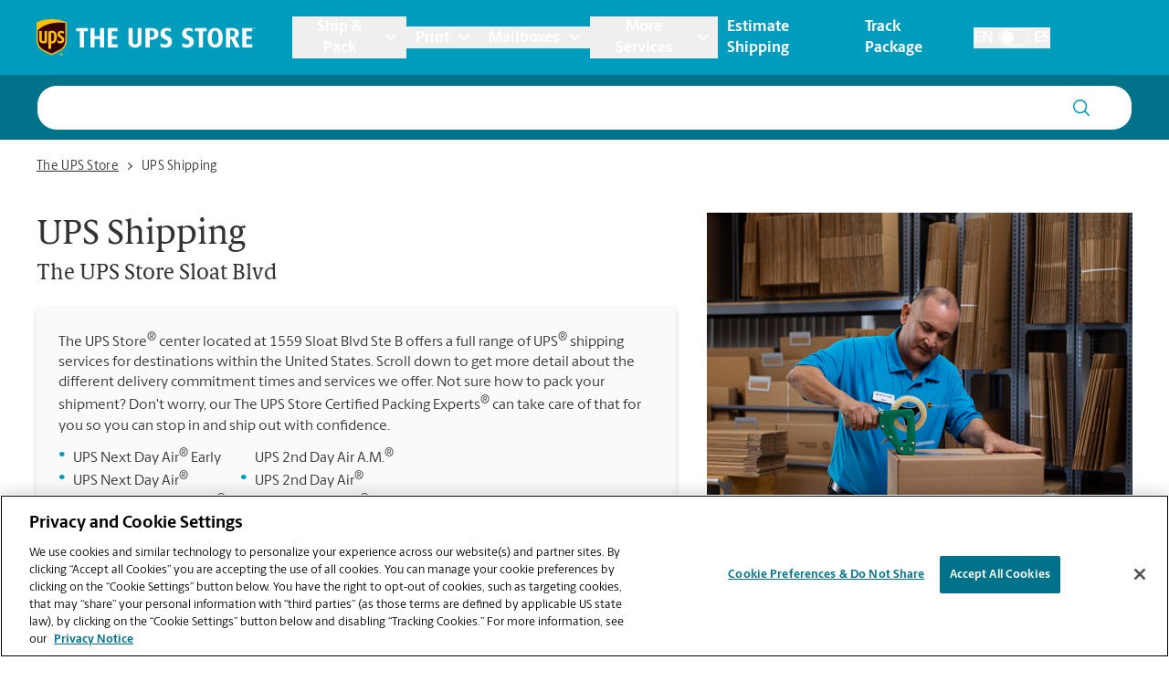

--- FILE ---
content_type: text/html; charset=utf-8
request_url: https://locations.theupsstore.com/ca/san-francisco/1559-sloat-blvd/ups-shipping
body_size: 45267
content:
<!DOCTYPE html><html lang="en"><head><link rel="stylesheet" href="/assets/static/index-nX7iMj_y.css"/>
<link rel="stylesheet" href="/assets/static/categoryEntity-D6nWLD7h.css"/>
<link rel="stylesheet" href="/assets/static/ShippingCalculator-Daa3t_D1.css"/>
<link rel="stylesheet" href="/assets/static/react-carousel-C4veEiJh.css"/>
<link rel="stylesheet" href="/assets/static/LoadingSpinner-DANbMmd_.css"/><title>Ship a Package at The UPS Store San Francisco, CA via UPS at 1559 Sloat Blvd Ste B</title>
    <meta charset="UTF-8"/>
    <meta name="viewport" content="width=device-width, initial-scale=1, maximum-scale=5"/>
    <meta name="description" content="The UPS Store Sloat Blvd is your locally owned UPS Shipping destination. For UPS Air, UPS Ground and other domestic UPS shipping options, stop by The UPS Store located at 1559 Sloat Blvd Ste B today."/>
<meta property="og:title" content="Ship a Package at The UPS Store San Francisco, CA via UPS at 1559 Sloat Blvd Ste B"/>
<meta property="og:description" content="The UPS Store Sloat Blvd is your locally owned UPS Shipping destination. For UPS Air, UPS Ground and other domestic UPS shipping options, stop by The UPS Store located at 1559 Sloat Blvd Ste B today."/>
<meta property="og:url" content="https://locations.theupsstore.com/ca/san-francisco/1559-sloat-blvd/ups-shipping/"/>
<link rel="canonical" href="https://locations.theupsstore.com/ca/san-francisco/1559-sloat-blvd/ups-shipping/"/>
<link rel="shortcut icon" type="image/ico" href="/assets/images/favicon.ico"/>
<link rel="preconnect" href="https://assets.sitescdn.net" crossorigin=""/>
<link rel="preload" href="https://www.google-analytics.com/analytics.js" as="script"/>
<link rel="preload" href="https://cdn.cookielaw.org/consent/d8fbb3dd-f260-40d2-9e2d-33735cd94779/OtAutoBlock.js" as="script"/>
<link rel="preload" href="https://assets.sitescdn.net/answers-search-bar/v1.6/answers.css" as="style" onload="this.onload=null;this.rel=&#39;stylesheet&#39;"/>
<meta http-equiv="X-UA-Compatible" content="IE=edge"/>
<meta rel="dns-prefetch" href="//www.yext-pixel.com"/>
<meta rel="dns-prefetch" href="//a.cdnmktg.com"/>
<meta rel="dns-prefetch" href="//a.mktgcdn.com"/>
<meta rel="dns-prefetch" href="//dynl.mktgcdn.com"/>
<meta rel="dns-prefetch" href="//dynm.mktgcdn.com"/>
<link rel="dns-prefetch" href="//www.google-analytics.com"/>
<link rel="dns-prefetch" href="//assets.sitescdn.net"/>
<link rel="dns-prefetch" href="//cdn.cookielaw.org"/>
<meta rel="dns-prefetch" href="https://cdn.cookielaw.org"/>
<meta name="format-detection" content="telephone=no"/>
<meta property="og:type" content="website"/>
<meta property="twitter:card" content="summary"/>
    <script type="text/javascript" src="https://cdn.cookielaw.org/consent/d8fbb3dd-f260-40d2-9e2d-33735cd94779/OtAutoBlock.js"></script>
    <script src="https://cdn.cookielaw.org/scripttemplates/otSDKStub.js" data-language="en" type="text/javascript" charset="UTF-8" data-domain-script="d8fbb3dd-f260-40d2-9e2d-33735cd94779"></script>
    <script type="text/javascript">
      function OptanonWrapper() {}
    </script>
    <script>
      window.ga=window.ga||function(){(ga.q=ga.q||[]).push(arguments)};ga.l=+new Date;
      let gaConfig;
      gaConfig = {
        allowLinker: false
      };
      ga('create', 'undefined', 'auto', 'TUPSS', gaConfig);
      ga('TUPSS.set', 'dimension1', 'category');
    ga('TUPSS.send', 'pageview');
      gaConfig = {
        allowLinker: false
      };
      ga('create', 'UA-1231675-31', 'auto', 'tupss', gaConfig);
      ga('tupss.set', 'dimension1', 'category');
    ga('tupss.send', 'pageview');
      gaConfig = {
        allowLinker: false
      };
      ga('create', 'UA-118828656-1', 'auto', 'yext', gaConfig);
      ga('yext.set', 'dimension1', 'category');
    ga('yext.send', 'pageview');
    </script>
    <script async="" src="https://www.google-analytics.com/analytics.js" type="text/javascript" data-webpack-inline=""></script>
    <!-- Google Tag Manager -->
    <script>
      const LoadScript = (src) => {
        const someScript = document.getElementsByTagName('script')[0];
        const script = document.createElement('script');
        script.async = 1;
        script.src = src;
        someScript.parentNode.insertBefore(script, someScript);
      };
      const userAgent = window.navigator.userAgent;
      if (!userAgent.includes('Google Page Speed Insights') && !userAgent.includes('Chrome-Lighthouse')) {
        (function(w,d,s,l,i){w[l]=w[l]||[];w[l].push({'gtm.start':
        new Date().getTime(),event:'gtm.js'});var f=d.getElementsByTagName(s)[0],
        j=d.createElement(s),dl=l!='dataLayer'?'&l='+l:'';j.async=true;j.src=
        'https://www.googletagmanager.com/gtm.js?id='+i+dl;f.parentNode.insertBefore(j,f);
        })(window,document,'script','dataLayer','GTM-PZC6ZJJ');
      }
    </script>
    <!-- End Google Tag Manager -->
<script>
      document.addEventListener('DOMContentLoaded', () => {
        window.yextAnalyticsEnabled=false;window.enableYextAnalytics=()=>{window.yextAnalyticsEnabled=true}
      });
    </script>
    <noscript><link rel="stylesheet" href="https://assets.sitescdn.net/answers-search-bar/v1.6/answers.css" async defer></noscript>
    <script type="text/javascript">
      data = {
        "messageType" : "pages:bubbleClick",
        "destination" : window.location.href
      }
      window.parent.postMessage(data, "*");
    </script>
<script type="application/ld+json">
  {"@context":"http://www.schema.org","@graph":[{"@context":"https://schema.org","@type":"LocalBusiness","name":"UPS Shipping","description":"The UPS Store at 1559 Sloat Blvd Ste B offers a full range of UPS® shipping services for destinations within the United States.  Scroll down to get more detail about the different delivery commitment times and services we offer.  Not sure how to pack your shipment? Don't worry, our Certified Packing Experts can take care of that for you so you can stop in and ship out with confidence.","telephone":"(415) 681-4877","email":"store5182@theupsstore.com","geo":{"@type":"GeoCoordinates","latitude":37.7330824,"longitude":-122.491182},"address":{"@type":"PostalAddress","addressLocality":"San Francisco","streetAddress":"1559 Sloat Blvd","addressRegion":"CA","postalCode":"94132","addressCountry":{"@type":"Country","name":"US"}},"image":["http://a.mktgcdn.com/p/QhN1HcsbN8sRwMpKwT3gnQX2x_27K_Hi_J-6VvLkWGg/960x720.jpg","http://a.mktgcdn.com/p/5o1c0j2MYJKQ8R-wYRQ-AUgLBQ_KbAxcH34PocGWubQ/960x720.jpg","http://a.mktgcdn.com/p/EUDFHd83lhW6k4Qq_M5a5AhRkZ0USflutCm3wJpNuGc/960x720.jpg"],"paymentAccepted":["American Express","Google Pay","Apple Pay","Cash","Check","Discover","MasterCard","Samsung Pay","Visa"],"brand":{"@type":"brand","logo":"/assets/images/logo.svg","image":"/assets/images/logo.svg","name":"The UPS Store","url":"https://www.theupsstore.com/"},"faxNumber":"(415) 681-3762","areaServed":"San Francisco, CA","hasOfferCatalog":[{"@type":"OfferCatalog","itemListElement":{"@type":"Service","name":"International Shipping","description":"Shipping packages abroad can be a time-consuming process – involving paperwork, tariffs and regulations. Let your local The UPS Store® location handle the details; we’re your neighborhood international shipping experts."}},false,{"@type":"OfferCatalog","itemListElement":{"@type":"Service","name":"Pack & Ship Guarantee","description":"Let The UPS Store Certified Packing Experts® pack your UPS shipment for you. When we pack and ship your items using materials purchased from this The UPS Store location, we'll cover the cost of packing and shipping plus the value of your items, if lost or damaged. Restrictions apply. Get full details about the <a href=\"https://locations.theupsstore.com/ca/san-francisco/1559-sloat-blvd/pack-&-ship-guarantee\">Pack & Ship Guarantee</a>."}},{"@type":"OfferCatalog","itemListElement":{"@type":"Service","name":"UPS Next Day Air®","description":"UPS Next Day Air® Early\nDelivery Guarantee: Next Business Day\n- Delivery as early as 8:00 am\n- Ideal when your shipment must be there for the start of the business day\n- Tracking information for your shipment 24/7\n\nUPS Next Day Air®\nDelivery Guarantee: Next Business Day\n- Delivery typically by 10:30 am\n- Ideal for shipments that must arrive early in the business day\n- Tracking information for your shipment 24/7\n\nUPS Next Day Air Saver®\nDelivery Guarantee: Next Business Day\n- Delivery by end of day\n- Tracking information for your shipment 24/7"}},{"@type":"OfferCatalog","itemListElement":{"@type":"Service","name":"UPS 2nd Day Air®","description":"UPS 2nd Day Air A.M.®\nDelivery Guarantee: 2 Business Days\n- Delivery as early as 8:00 am\n- Tracking information for your shipment 24/7\n\nUPS 2nd Day Air®\nDelivery Estimate: 2 Business Days\n- Delivery typically by end of day\n- Ideal for shipments that do not need overnight service\n- Tracking information for your shipment 24/7\n\nUPS 3 Day Select®\nDelivery Estimate: 3 Business Days\n- Delivery by end of day\n- For important, but not critical shipments\n- Tracking information for your shipment 24/7"}},{"@type":"OfferCatalog","itemListElement":{"@type":"Service","name":"UPS Ground","description":"Delivery Estimate: 1-5 Business Days\n- Delivery estimate based on distance to destination\n- Cost-effective, reliable ground delivery within one to five business days\n- Tracking information for your shipment 24/7"}},false,false,null,null,null,null,null],"hasMap":"https://maps.google.com/maps/search/?api=1&query=1559%20Sloat%20Blvd,%20Ste%20B,%20San%20Francisco,%20CA,%2094132,%20US&query_place_id=ChIJxWSOUJ59j4ARX-Q-reLpuw4"},false,{"@type":"FAQPage","mainEntity":[[{"@type":"Question","name":"Can you pack my item(s) for shipment?","answerCount":1,"acceptedAnswer":{"@type":"Answer","text":"Yes. We are staffed with certified packing experts who take great care in helping secure your item(s) for shipping. We uphold quality packing standards for the safe arrival of your item(s) when you ship."}},{"@type":"Question","name":"Can I purchase packing supplies?","answerCount":1,"acceptedAnswer":{"@type":"Answer","text":"Yes. We offer a wide range of boxes and packaging materials for purchase, whether you are looking for do-it-yourself packaging, or you prefer to let our certified packing experts take care of the job. We’ve got everything from boxes, bubble cushioning and retention packaging, to tape, markers and bubble mailers. Just ask our certified packing experts for advice on what supplies will best suit your needs."}},{"@type":"Question","name":"Do I have to pack my item at your The UPS Store® location, or can I bring it in already packed?","answerCount":1,"acceptedAnswer":{"@type":"Answer","text":"You can bring your item in already packed, or our certified packing experts can help you properly pack it. When you let us handle the packing and shipping, you get added confidence and peace of mind with our <a href=\"https://locations.theupsstore.com/ca/san-francisco/1559-sloat-blvd/pack-&-ship-guarantee\" target=\"_blank\">Pack & Ship Guarantee</a>."}},{"@type":"Question","name":"Can I insure my shipment?","answerCount":1,"acceptedAnswer":{"@type":"Answer","text":"Each carrier offers a declared value program. Contact us at (415) 681-4877 or store5182@theupsstore.com for details, including declared value pricing, restrictions and limitations."}}],[{"@type":"Question","name":"How do I track my package?","answerCount":1,"acceptedAnswer":{"@type":"Answer","text":"Use the package tracking feature on this website. Make sure you have your tracking number readily available. If you don’t, contact us at (415) 681-4877 or store5182@theupsstore.com. If you did not ship your item(s) with us, contact the shipping carrier directly to obtain your tracking number."}},{"@type":"Question","name":"Can I get email notification of my shipment’s progress or status?","answerCount":1,"acceptedAnswer":{"@type":"Answer","text":"Yes. Simply provide your email address to a The UPS Store associate when processing your shipment and ask to receive email notifications."}},{"@type":"Question","name":"Can I send my shipment to you to hold for pickup?","answerCount":1,"acceptedAnswer":{"@type":"Answer","text":"If you are a current mailbox holder, we will receive and hold your packages for pickup, subject to storage fees and other conditions (as applicable). If you are not a current mailbox holder, you can contact us at (415) 681-4877 or store5182@theupsstore.com to inquire about receiving your shipment and any applicable fees."}},{"@type":"Question","name":"Can I drop-off a package?","answerCount":1,"acceptedAnswer":{"@type":"Answer","text":"Yes. We are an approved drop-off location for UPS® shipments. To drop off a package, visit us at 1559 Sloat Blvd Ste B, San Francisco, CA and speak with one of our shipping experts. Drop-off packages should have a shipping label affixed to the package and be securely closed/taped prior to dropping off a package at our location."}}],[{"@type":"Question","name":"Can you ship large or odd-shaped items?","answerCount":1,"acceptedAnswer":{"@type":"Answer","text":"Yes. Depending on the item you need to ship, and its size and weight, we have different options to pack and ship large or odd-shaped items (e.g., furniture). Large or odd-shaped items (e.g., furniture) often require specialized packaging and we’re able to help with custom handling and packaging, from blanket wrap to custom cartons, crating, shrink-wrapping and palletizing. Contact us at (415) 681-4877 or store5182@theupsstore.com so that we can help provide you options on the best packaging and shipping methods for your large and odd-shaped items."}},{"@type":"Question","name":"Can you ship electronics?","answerCount":1,"acceptedAnswer":{"@type":"Answer","text":"Yes. Electronics often require special packing materials for secure shipment. We offer several retention package solutions that help provide protection when shipping your computer and electronics equipment."}},{"@type":"Question","name":"Can you ship artwork?","answerCount":1,"acceptedAnswer":{"@type":"Answer","text":"Yes. Ask us about our Pack & Ship Guarantee and for the proper packing of fragile and high-value artwork. We carry customized art boxes in a variety of sizes and all the necessary supplies, such as bubble cushioning to help protect your unique items. We can even make custom boxes for those odd-shaped items, and we can help with crating and shipping your large art items."}},{"@type":"Question","name":"Can you ship golf clubs and other sports equipment?","answerCount":1,"acceptedAnswer":{"@type":"Answer","text":"Yes. While you focus on your game, let us assist with the travel logistics of your golf clubs, sports equipment and luggage. We can even help you sign up for delivery updates so you can track a package and see the progress of your gear to its destination."}},{"@type":"Question","name":"Can you ship luggage to my vacation destination?","answerCount":1,"acceptedAnswer":{"@type":"Answer","text":"Yes. We have cost-competitive options for shipping your luggage where it needs to go without airport hassles. Don’t get caught at the airport with overweight or extra baggage, which can cost additional fees. Bring your suitcases to our location, where we will weigh and ship them for you."}}]]},{"@type":"BreadcrumbList","itemListElement":[{"@type":"ListItem","name":"Directory","position":1,"item":{"@type":"Thing","@id":"../../../index.html"}},{"@type":"ListItem","name":"CA","position":2,"item":{"@type":"Thing","@id":"../../../ca"}},{"@type":"ListItem","name":"San Francisco","position":3,"item":{"@type":"Thing","@id":"../../../ca/san-francisco"}},{"@type":"ListItem","name":"1559 Sloat Blvd","position":4,"item":{"@type":"Thing","@id":"../../../ca/san-francisco/1559-sloat-blvd"}},{"@type":"ListItem","name":"UPS Shipping","position":5,"item":{"@type":"Thing","@id":"../../../"}}]}]}
  </script>
<script id="yext-entity-data" data-entity-id="10667627"></script><script type="module">
        const componentURL = new URL("/assets/client/category.CDjoPTOK.js", import.meta.url)
        const component = await import(componentURL);

        const renderURL = new URL("/assets/render/_client.bQYR278D.js", import.meta.url)
        const render = await import(renderURL);

        render.render(
        {
            Page: component.default,
            pageProps: JSON.parse(decodeURIComponent("%7B%22document%22%3A%7B%22__%22%3A%7B%22entityPageSet%22%3A%7B%7D%2C%22name%22%3A%22category%22%7D%2C%22_additionalLayoutComponents%22%3A%5B%22CustomCodeSection%22%5D%2C%22_env%22%3A%7B%22YEXT_PUBLIC_ANALYTICS_API_KEY%22%3A%2215e26e816b740b0d6fe4fa7f9c6ae6dc%22%2C%22YEXT_PUBLIC_ANSWERS_PAGE_SAVED_FILTER%22%3A%22402101323%22%2C%22YEXT_PUBLIC_CATEGORY_PAGE_SAVED_FILTER%22%3A%221386214846%22%2C%22YEXT_PUBLIC_CONTENT_API_KEY%22%3A%22d7323cfe549b16d4bc7ac8858bf909c3%22%2C%22YEXT_PUBLIC_INDEX_PAGE_SAVED_FILTER%22%3A%221268657020%22%2C%22YEXT_PUBLIC_IS_QA%22%3A%22false%22%2C%22YEXT_PUBLIC_MANAGEMENT_API_KEY%22%3A%22d7323cfe549b16d4bc7ac8858bf909c3%22%2C%22YEXT_PUBLIC_SEARCH_LOCATOR_PAGE_PROD_SAVED_FILTER%22%3A%221466157839%22%2C%22YEXT_PUBLIC_SEARCH_LOCATOR_PAGE_SAVED_FILTER%22%3A%221466157839%22%2C%22YEXT_PUBLIC_SEARCH_LOCATOR_PAGE_STAGING_SAVED_FILTER%22%3A%221466152440%22%2C%22YEXT_PUBLIC_STORY_PAGE_SAVED_FILTER%22%3A%22480208656%22%2C%22YEXT_PUBLIC_TOOL_PAGE_SAVED_FILTER%22%3A%22724059890%22%7D%2C%22_schema%22%3A%7B%22%40context%22%3A%22https%3A%2F%2Fschema.org%22%2C%22%40type%22%3A%22Thing%22%2C%22description%22%3A%22The%20UPS%20Store%20at%201559%20Sloat%20Blvd%20Ste%20B%20offers%20a%20full%20range%20of%20UPS%C2%AE%20shipping%20services%20for%20destinations%20within%20the%20United%20States.%20%20Scroll%20down%20to%20get%20more%20detail%20about%20the%20different%20delivery%20commitment%20times%20and%20services%20we%20offer.%20%20Not%20sure%20how%20to%20pack%20your%20shipment%3F%20Don't%20worry%2C%20our%20Certified%20Packing%20Experts%20can%20take%20care%20of%20that%20for%20you%20so%20you%20can%20stop%20in%20and%20ship%20out%20with%20confidence.%22%2C%22name%22%3A%22UPS%20Shipping%22%7D%2C%22_site%22%3A%7B%22c_answersLocatorSearchAPIKey%22%3A%221ee135bb372816d361194f60ec8546ee%22%2C%22c_answersLocatorSearchExperienceKey%22%3A%22answers-locator-experience-am%22%2C%22c_answersSearchAPIKey%22%3A%221ee135bb372816d361194f60ec8546ee%22%2C%22c_answersSearchExperienceKey%22%3A%22answers-franchise-convention%22%2C%22c_categoryEndOfPage%22%3A%22Didn't%20find%20what%20you%20were%20looking%20for%20or%20want%20to%20see%20our%20other%20offerings%3F%22%2C%22c_cityListDescriptions%22%3A%7B%22copy%22%3A%22Your%20friendly%20The%20UPS%20Store%20location%20is%20here%20to%20help%20in%20!%24address.regionFull%24!%2C%20providing%20convenient%20services%20near%20you!%20Stop%20in%20today%20and%20take%20advantage%20of%20all%20the%20packing%2C%20shipping%2C%20printing%2C%20shredding%2C%20notarizing%2C%20faxing%20and%20mailbox%20services%20that%20you%20need%2C%20all%20in%20one%20place.%20The%20UPS%20Store%20locations%20are%20locally%20owned%20and%20operated%2C%20and%20in%20your%20neighborhood.%22%2C%22mailbox%22%3A%22When%20you%20open%20a%20mailbox%20at%20The%20UPS%20Store%2C%20you%20get%20a%20lot%20more%20than%20just%20a%20box%20with%20a%20key.%20You'll%20get%20package%20acceptance%20from%20all%20shipping%20carriers%2C%20mail%20receipt%20notifications%2C%20and%20a%20real%20street%20address%20in%20!%24address.regionFull%24!%2C%20not%20just%20a%20PO%20Box%20%23.%20Apply%20today.%22%2C%22printing%22%3A%22You%20can%20count%20on%20the%20printing%20professionals%20at%20The%20UPS%20Store%20to%20help%20you%20make%20a%20lasting%20impression.%20We%20offer%20a%20wide%20range%20of%20printing%20and%20copying%20services%20to%20help%20you%20promote%20your%20small%20business%20or%20prepare%20for%20your%20personal%20event%20or%20presentation.%22%2C%22shipping%22%3A%22The%20UPS%20Store%20is%20your%20professional%20packing%20and%20shipping%20resource%20in%20!%24address.regionFull%24!.%20We%20offer%20a%20range%20of%20domestic%2C%20international%20and%20freight%20shipping%20services%20as%20well%20as%20custom%20shipping%20boxes%2C%20moving%20boxes%20and%20packing%20supplies.%20The%20UPS%20Store%20Certified%20Packing%20Experts%20at%20!%24address.regionFull%24!%20are%20here%20to%20help%20you%20ship%20with%20confidence.%22%7D%2C%22c_directory%22%3A%7B%22cityListDescription%22%3A%22Your%20friendly%20The%20UPS%20Store%20location%20is%20here%20to%20help%20in%20!%24address.regionFull%24!%2C%20providing%20convenient%20services%20near%20you!%20Stop%20in%20today%20and%20take%20advantage%20of%20all%20the%20packing%2C%20shipping%2C%20printing%2C%20shredding%2C%20notarizing%2C%20faxing%20and%20mailbox%20services%20that%20you%20need%2C%20all%20in%20one%20place.%20The%20UPS%20Store%20locations%20are%20locally%20owned%20and%20operated%2C%20and%20in%20your%20neighborhood.%22%2C%22locationListDescription%22%3A%22Your%20friendly%20The%20UPS%20Store%20location%20is%20here%20to%20help%20in%20!%24address.city%24!%2C%20!%24address.region%24!%2C%20providing%20convenient%20services%20near%20you!%20Stop%20in%20today%20and%20take%20advantage%20of%20all%20the%20packing%2C%20shipping%2C%20printing%2C%20shredding%2C%20notarizing%2C%20faxing%20and%20mailbox%20services%20that%20you%20need%2C%20all%20in%20one%20place.%20The%20UPS%20Store%20locations%20are%20locally%20owned%20and%20operated%2C%20and%20in%20your%20neighborhood.%22%2C%22stateListDescription%22%3A%22Your%20friendly%20The%20UPS%20Store%20location%20is%20here%20to%20help%2C%20providing%20convenient%20services%20near%20you!%20Stop%20in%20today%20and%20take%20advantage%20of%20all%20the%20packing%2C%20shipping%2C%20printing%2C%20shredding%2C%20notarizing%2C%20faxing%20and%20mailbox%20services%20that%20you%20need%2C%20all%20in%20one%20place.%20The%20UPS%20Store%20locations%20are%20locally%20owned%20and%20operated%2C%20and%20in%20your%20neighborhood.%22%7D%2C%22c_joinMailingList%22%3A%22Sign%20up%20for%20insider%20access%20to%20The%20UPS%20Store%C2%AE%20news%20and%20special%20offers.%22%2C%22c_locationListDescriptions%22%3A%7B%22copy%22%3A%22Your%20friendly%20The%20UPS%20Store%20location%20is%20here%20to%20help%20in%20!%24address.city%24!%2C%20!%24address.region%24!%2C%20providing%20convenient%20services%20near%20you!%20Stop%20in%20today%20and%20take%20advantage%20of%20all%20the%20packing%2C%20shipping%2C%20printing%2C%20shredding%2C%20notarizing%2C%20faxing%20and%20mailbox%20services%20that%20you%20need%2C%20all%20in%20one%20place.%20The%20UPS%20Store%20locations%20are%20locally%20owned%20and%20operated%2C%20and%20in%20your%20neighborhood.%22%2C%22mailbox%22%3A%22When%20you%20open%20a%20mailbox%20at%20The%20UPS%20Store%2C%20you%20get%20a%20lot%20more%20than%20just%20a%20box%20with%20a%20key.%20You'll%20get%20package%20acceptance%20from%20all%20shipping%20carriers%2C%20mail%20receipt%20notifications%2C%20and%20a%20real%20street%20address%20in%20!%24address.city%24!%2C%20!%24address.region%24!%2C%20not%20just%20a%20PO%20Box%20%23.%20Apply%20today.%22%2C%22printing%22%3A%22You%20can%20count%20on%20the%20printing%20professionals%20at%20The%20UPS%20Store%20to%20help%20you%20make%20a%20lasting%20impression.%20We%20offer%20a%20wide%20range%20of%20printing%20and%20copying%20services%20to%20help%20you%20promote%20your%20small%20business%20or%20prepare%20for%20your%20personal%20event%20or%20presentation.%22%2C%22shipping%22%3A%22The%20UPS%20Store%20is%20your%20professional%20packing%20and%20shipping%20resource%20in%20!%24address.city%24!%2C%20!%24address.region%24!.%20We%20offer%20a%20range%20of%20domestic%2C%20international%20and%20freight%20shipping%20services%20as%20well%20as%20custom%20shipping%20boxes%2C%20moving%20boxes%20and%20packing%20supplies.%20The%20UPS%20Store%20Certified%20Packing%20Experts%20at%20!%24address.city%24!%2C%20!%24address.region%24!%20are%20here%20to%20help%20you%20ship%20with%20confidence.%22%7D%2C%22c_nationalOfferBanner%22%3A%7B%22offerDescription%22%3A%7B%22json%22%3A%7B%22root%22%3A%7B%22children%22%3A%5B%7B%22children%22%3A%5B%7B%22detail%22%3A0%2C%22format%22%3A0%2C%22mode%22%3A%22normal%22%2C%22style%22%3A%22%22%2C%22text%22%3A%22Get%20the%20money%20back%20guarantee**%20at%20no%20extra%20cost%20on%20UPS%C2%AE%20Air%20shipping%2C%20exclusively%20at%20The%20UPS%20Store%C2%AE%20retail%20locations.%20Terms%20and%20conditions%20apply.%20%22%2C%22type%22%3A%22text%22%2C%22version%22%3A1%7D%5D%2C%22direction%22%3A%22ltr%22%2C%22format%22%3A%22%22%2C%22indent%22%3A0%2C%22type%22%3A%22paragraph%22%2C%22version%22%3A1%7D%5D%2C%22direction%22%3A%22ltr%22%2C%22format%22%3A%22%22%2C%22indent%22%3A0%2C%22type%22%3A%22root%22%2C%22version%22%3A1%7D%7D%7D%2C%22offerImage%22%3A%7B%22alternateText%22%3A%22An%20open%20shipping%20box%20with%20gifts.%22%2C%22height%22%3A180%2C%22url%22%3A%22https%3A%2F%2Fa.mktgcdn.com%2Fp%2FkbrE8MnBNH4n91xj6UKjDgdUtFGGwIk1sqUpEzQWNlk%2F180x180.jpg%22%2C%22width%22%3A180%7D%2C%22offerTitle%22%3A%7B%22json%22%3A%7B%22root%22%3A%7B%22children%22%3A%5B%7B%22children%22%3A%5B%7B%22detail%22%3A0%2C%22format%22%3A0%2C%22mode%22%3A%22normal%22%2C%22style%22%3A%22%22%2C%22text%22%3A%22Shipping%20Your%20Valentines%20on%20Time%22%2C%22type%22%3A%22text%22%2C%22version%22%3A1%7D%5D%2C%22direction%22%3A%22ltr%22%2C%22format%22%3A%22%22%2C%22indent%22%3A0%2C%22type%22%3A%22paragraph%22%2C%22version%22%3A1%7D%5D%2C%22direction%22%3A%22ltr%22%2C%22format%22%3A%22%22%2C%22indent%22%3A0%2C%22type%22%3A%22root%22%2C%22version%22%3A1%7D%7D%7D%7D%2C%22c_nearbySectionAPIKey%22%3A%2286f48f7d0b0cdb6e7b64e5bc635916bd%22%2C%22c_notaryDisclaimerRTF%22%3A%7B%22json%22%3A%7B%22root%22%3A%7B%22children%22%3A%5B%7B%22children%22%3A%5B%7B%22detail%22%3A0%2C%22format%22%3A0%2C%22mode%22%3A%22normal%22%2C%22style%22%3A%22%22%2C%22text%22%3A%22As%20a%20franchise%20business%2C%20each%20The%20UPS%20Store%20location%20is%20independently%20owned%20and%20operated%20by%20franchise%20owners.%20The%20UPS%20Store%20Inc.%2C%20as%20a%20franchisor%2C%20does%20not%20provide%20notary%20training%20to%20the%20franchise%20owner%20or%20their%20employees.%20Each%20franchise%20owner%20determines%20the%20training%20and%20requirements%20for%20attaining%20The%20UPS%20Store%20notary%20status%2C%20and%20these%20requirements%20must%20be%20based%20on%20the%20laws%20of%20the%20state%20in%20which%20they%20operate.%22%2C%22type%22%3A%22text%22%2C%22version%22%3A1%7D%5D%2C%22direction%22%3A%22ltr%22%2C%22format%22%3A%22%22%2C%22indent%22%3A0%2C%22type%22%3A%22paragraph%22%2C%22version%22%3A1%7D%5D%2C%22direction%22%3A%22ltr%22%2C%22format%22%3A%22%22%2C%22indent%22%3A0%2C%22type%22%3A%22root%22%2C%22version%22%3A1%7D%7D%7D%2C%22c_pagesLegaleseRTFV2%22%3A%7B%22json%22%3A%7B%22root%22%3A%7B%22children%22%3A%5B%7B%22children%22%3A%5B%7B%22detail%22%3A0%2C%22format%22%3A0%2C%22mode%22%3A%22normal%22%2C%22style%22%3A%22%22%2C%22text%22%3A%22**Offer%20exclusive%20to%20The%20UPS%20Store%22%2C%22type%22%3A%22text%22%2C%22version%22%3A1%7D%2C%7B%22detail%22%3A0%2C%22format%22%3A64%2C%22mode%22%3A%22normal%22%2C%22style%22%3A%22%22%2C%22text%22%3A%22%C2%AE%22%2C%22type%22%3A%22text%22%2C%22version%22%3A1%7D%2C%7B%22detail%22%3A0%2C%22format%22%3A0%2C%22mode%22%3A%22normal%22%2C%22style%22%3A%22%22%2C%22text%22%3A%22%C2%A0locations.%20The%20UPS%20Service%20Guarantee%20(per%20the%20UPS%20Tariff%2FTerms%20and%20Conditions%20of%20Service%2C%20see%20ups.com%2Fterms)%20shall%20apply%20to%20UPS%20Next%20Day%20Air%22%2C%22type%22%3A%22text%22%2C%22version%22%3A1%7D%2C%7B%22detail%22%3A0%2C%22format%22%3A64%2C%22mode%22%3A%22normal%22%2C%22style%22%3A%22%22%2C%22text%22%3A%22%C2%AE%22%2C%22type%22%3A%22text%22%2C%22version%22%3A1%7D%2C%7B%22detail%22%3A0%2C%22format%22%3A0%2C%22mode%22%3A%22normal%22%2C%22style%22%3A%22%22%2C%22text%22%3A%22%2C%20UPS%202nd%20Day%20Air%22%2C%22type%22%3A%22text%22%2C%22version%22%3A1%7D%2C%7B%22detail%22%3A0%2C%22format%22%3A64%2C%22mode%22%3A%22normal%22%2C%22style%22%3A%22%22%2C%22text%22%3A%22%C2%AE%22%2C%22type%22%3A%22text%22%2C%22version%22%3A1%7D%2C%7B%22detail%22%3A0%2C%22format%22%3A0%2C%22mode%22%3A%22normal%22%2C%22style%22%3A%22%22%2C%22text%22%3A%22%2C%20and%20UPS%203%20Day%20Select%22%2C%22type%22%3A%22text%22%2C%22version%22%3A1%7D%2C%7B%22detail%22%3A0%2C%22format%22%3A64%2C%22mode%22%3A%22normal%22%2C%22style%22%3A%22%22%2C%22text%22%3A%22%C2%AE%22%2C%22type%22%3A%22text%22%2C%22version%22%3A1%7D%2C%7B%22detail%22%3A0%2C%22format%22%3A0%2C%22mode%22%3A%22normal%22%2C%22style%22%3A%22%22%2C%22text%22%3A%22%C2%A0shipments%20purchased%20from%20The%20UPS%20Store%20locations%20in%20the%20United%20States%20from%20January%2026%20-%20February%2011%2C%202026%20(%E2%80%9CEligible%20Shipments%E2%80%9D).%20Shipments%20not%20purchased%20from%20The%20UPS%20Store%20locations%20(e.g.%2C%20shipments%20billed%20to%20other%20UPS%20accounts)%20are%20not%20Eligible%20Shipments%2C%20even%20if%20tendered%20at%20a%20The%20UPS%20Store%20location.%20Eligible%20Shipments%20are%20guaranteed%20for%20attempted%20Delivery%20by%20date%20and%20(if%20applicable)%20time%20stated%20on%20the%20customer%20receipt%20and%2For%20the%20Electronic%20Parcel%20Shipping%20Order%20issued%20by%20The%20UPS%20Store%20location.%20UPS%20Service%20Guarantee%20and%20Eligible%20Shipments%20subject%20to%20change%20without%20notice.%20See%20The%20UPS%20Store%20associates%20for%20details.%C2%A0%22%2C%22type%22%3A%22text%22%2C%22version%22%3A1%7D%5D%2C%22direction%22%3A%22ltr%22%2C%22format%22%3A%22%22%2C%22indent%22%3A0%2C%22type%22%3A%22paragraph%22%2C%22version%22%3A1%7D%5D%2C%22direction%22%3A%22ltr%22%2C%22format%22%3A%22%22%2C%22indent%22%3A0%2C%22type%22%3A%22root%22%2C%22version%22%3A1%7D%7D%7D%2C%22c_siteEntityInfo%22%3A%7B%22answersSearch%22%3A%7B%22aPIKey%22%3A%221ee135bb372816d361194f60ec8546ee%22%2C%22enable%22%3Atrue%2C%22experienceKey%22%3A%22answers%22%2C%22placeholder%22%3A%22Ask%20us%20anything%20about%20The%20UPS%20Store%20!%24(B)%20Local%20Name%24!%22%2C%22searchIcon%22%3A%7B%22height%22%3A218%2C%22url%22%3A%22https%3A%2F%2Fa.mktgcdn.com%2Fp%2F11jqfkAbW3v-zfVKU_q-XJ_PN694MhZ1KDRVM1nZJGw%2F224x218.png%22%2C%22width%22%3A224%7D%7D%2C%22category_endofpage%22%3A%22Didn't%20find%20what%20you%20were%20looking%20for%20or%20want%20to%20see%20our%20other%20offerings%3F%22%2C%22city_directory%22%3A%7B%22copy%22%3A%22Your%20friendly%20The%20UPS%20Store%20location%20is%20here%20to%20help%20in%20!%24address.city%24!%2C%20!%24address.region%24!%2C%20providing%20convenient%20services%20near%20you!%20Stop%20in%20today%20and%20take%20advantage%20of%20all%20the%20packing%2C%20shipping%2C%20printing%2C%20shredding%2C%20notarizing%2C%20faxing%20and%20mailbox%20services%20that%20you%20need%2C%20all%20in%20one%20place.%20The%20UPS%20Store%20locations%20are%20locally%20owned%20and%20operated%2C%20and%20in%20your%20neighborhood.%22%2C%22mailbox%22%3A%22When%20you%20open%20a%20mailbox%20at%20The%20UPS%20Store%2C%20you%20get%20a%20lot%20more%20than%20just%20a%20box%20with%20a%20key.%20You'll%20get%20package%20acceptance%20from%20all%20shipping%20carriers%2C%20mail%20receipt%20notifications%2C%20and%20a%20real%20street%20address%20in%20!%24address.city%24!%2C%20!%24address.region%24!%2C%20not%20just%20a%20PO%20Box%20%23.%20Apply%20today.%22%2C%22printing%22%3A%22You%20can%20count%20on%20the%20printing%20professionals%20at%20The%20UPS%20Store%20to%20help%20you%20make%20a%20lasting%20impression.%20We%20offer%20a%20wide%20range%20of%20printing%20and%20copying%20services%20to%20help%20you%20promote%20your%20small%20business%20or%20prepare%20for%20your%20personal%20event%20or%20presentation.%20Place%20your%20order%20online%20or%20stop%20by%20our%20store%20to%20get%20started.%22%2C%22shipping%22%3A%22The%20UPS%20Store%20is%20your%20professional%20packing%20and%20shipping%20resource%20in%20!%24address.city%24!%2C%20!%24address.region%24!.%20We%20offer%20a%20range%20of%20domestic%2C%20international%20and%20freight%20shipping%20services%20as%20well%20as%20custom%20shipping%20boxes%2C%20moving%20boxes%20and%20packing%20supplies.%20The%20UPS%20Store%20Certified%20Packing%20Experts%20at%20!%24address.city%24!%2C%20!%24address.region%24!%20are%20here%20to%20help%20you%20ship%20with%20confidence.%22%7D%2C%22country_directory%22%3A%7B%22copy%22%3A%22Your%20friendly%20The%20UPS%20Store%20location%20is%20here%20to%20help%2C%20providing%20convenient%20services%20near%20you!%20Stop%20in%20today%20and%20take%20advantage%20of%20all%20the%20packing%2C%20shipping%2C%20printing%2C%20shredding%2C%20notarizing%2C%20faxing%20and%20mailbox%20services%20that%20you%20need%2C%20all%20in%20one%20place.%20The%20UPS%20Store%20locations%20are%20locally%20owned%20and%20operated%2C%20and%20in%20your%20neighborhood.%22%2C%22mailbox%22%3A%22When%20you%20open%20a%20mailbox%20at%20The%20UPS%20Store%2C%20you%20get%20a%20lot%20more%20than%20just%20a%20box%20with%20a%20key.%20You'll%20get%20package%20acceptance%20from%20all%20shipping%20carriers%2C%20mail%20receipt%20notifications%2C%20and%20a%20real%20street%20address%2C%20not%20just%20a%20PO%20Box%20%23.%20Apply%20today.%22%2C%22printing%22%3A%22The%20UPS%20Store%20is%20your%20professional%20packing%20and%20shipping%20resource.%20We%20offer%20a%20range%20of%20domestic%2C%20international%20and%20freight%20shipping%20services%20as%20well%20as%20custom%20shipping%20boxes%2C%20moving%20boxes%20and%20packing%20supplies.%20The%20UPS%20Store%20Certified%20Packing%20Experts%20are%20here%20to%20help%20you%20ship%20with%20confidence.%22%2C%22shipping%22%3A%22You%20can%20count%20on%20the%20printing%20professionals%20at%20The%20UPS%20Store%20to%20help%20you%20make%20a%20lasting%20impression.%20We%20offer%20a%20wide%20range%20of%20printing%20and%20copying%20services%20to%20help%20you%20promote%20your%20small%20business%20or%20prepare%20for%20your%20personal%20event%20or%20presentation.%20Place%20your%20order%20online%20or%20stop%20by%20our%20store%20to%20get%20started.%22%7D%2C%22footer%22%3A%7B%22notary_disclaimer%22%3A%22As%20a%20franchise%20business%2C%20each%20The%20UPS%20Store%20location%20is%20independently%20owned%20and%20operated%20by%20franchise%20owners.%20The%20UPS%20Store%20Inc.%2C%20as%20a%20franchisor%2C%20does%20not%20provide%20notary%20training%20to%20the%20franchise%20owner%20or%20their%20employees.%20Each%20franchise%20owner%20determines%20the%20training%20and%20requirements%20for%20attaining%20The%20UPS%20Store%20notary%20status%2C%20and%20these%20requirements%20must%20be%20based%20on%20the%20laws%20of%20the%20state%20in%20which%20they%20operate.%22%2C%22pages_legalese%22%3A%22The%20UPS%20Store%2C%20Inc.%20is%20a%20UPS%20company.%20%3Cu%3EAll%20rights%20reserved.%3C%2Fu%3E%20The%20UPS%20Store%C2%AE%20locations%20are%20independently%20owned%20and%20operated%20by%20franchisees%20of%20The%20UPS%20Store%2C%20Inc.%20(although%20one%20or%20more%20may%20be%20company-owned)%20in%20the%20USA%20and%20by%20its%20master%20licensee%20and%20its%20franchisees%20in%20Canada.%20All%20employees%20working%20at%20The%20UPS%20Store%20franchised%20centers%2C%20including%20the%20notary%2C%20are%20employees%20of%20the%20franchisee%20and%20the%20franchisee%20alone%20and%20are%20not%20The%20UPS%20Store%2C%20Inc.%20employees.%20%3Cu%3EProducts%2C%20services%2C%20pricing%20and%20hours%20of%20operation%20may%20vary%20by%20location.%3C%2Fu%3E%22%7D%2C%22gTMTUPSS%22%3A%22GTM-PZC6ZJJ%22%2C%22googleAnalytics%22%3A%7B%22tUPSS%22%3A%22UA-1231675-31%22%2C%22yext%22%3A%22UA-118828656-1%22%7D%2C%22state_directory%22%3A%7B%22copy%22%3A%22Your%20friendly%20The%20UPS%20Store%20location%20is%20here%20to%20help%20in%20!%24address.regionFull%24!%2C%20providing%20convenient%20services%20near%20you!%20Stop%20in%20today%20and%20take%20advantage%20of%20all%20the%20packing%2C%20shipping%2C%20printing%2C%20shredding%2C%20notarizing%2C%20faxing%20and%20mailbox%20services%20that%20you%20need%2C%20all%20in%20one%20place.%20The%20UPS%20Store%20locations%20are%20locally%20owned%20and%20operated%2C%20and%20in%20your%20neighborhood.%22%2C%22mailbox%22%3A%22When%20you%20open%20a%20mailbox%20at%20The%20UPS%20Store%2C%20you%20get%20a%20lot%20more%20than%20just%20a%20box%20with%20a%20key.%20You'll%20get%20package%20acceptance%20from%20all%20shipping%20carriers%2C%20mail%20receipt%20notifications%2C%20and%20a%20real%20street%20address%20in%20!%24address.regionFull%24!%2C%20not%20just%20a%20PO%20Box%20%23.%20Apply%20today.%22%2C%22printing%22%3A%22The%20UPS%20Store%20is%20your%20professional%20packing%20and%20shipping%20resource%20in%20!%24address.regionFull%24!.%20We%20offer%20a%20range%20of%20domestic%2C%20international%20and%20freight%20shipping%20services%20as%20well%20as%20custom%20shipping%20boxes%2C%20moving%20boxes%20and%20packing%20supplies.%20The%20UPS%20Store%20Certified%20Packing%20Experts%20at%20!%24address.regionFull%24!%20are%20here%20to%20help%20you%20ship%20with%20confidence.%22%2C%22shipping%22%3A%22You%20can%20count%20on%20the%20printing%20professionals%20at%20The%20UPS%20Store%20to%20help%20you%20make%20a%20lasting%20impression.%20We%20offer%20a%20wide%20range%20of%20printing%20and%20copying%20services%20to%20help%20you%20promote%20your%20small%20business%20or%20prepare%20for%20your%20personal%20event%20or%20presentation.%20Place%20your%20order%20online%20or%20stop%20by%20our%20store%20to%20get%20started.%22%7D%2C%22trackingTool%22%3A%7B%22description%22%3A%22If%20you%20have%20any%20questions%20about%20the%20status%20of%20your%20package%2C%20please%20reach%20out%20to%20UPS%20at%20%3Ca%20href%3D%5C%22tel%3A1-800-742-5877%5C%22%20data-ya-track%3D%5C%22description-phone%5C%22%3E1%20(800)%20742-5877%3C%2Fa%3E%2C%20or%20to%20USPS%20at%20%3Ca%20href%3D%5C%22tel%3A1-800-275-8777%5C%22%20data-ya-track%3D%5C%22description-phone%5C%22%3E1%20(800)%20275-8777%3C%2Fa%3E.%22%2C%22uPS%22%3A%22For%20questions%20related%20to%20the%20status%20of%20your%20package%2C%20please%20contact%20UPS%20at%20%3Ca%20href%3D%5C%22tel%3A1-800-742-5877%5C%22%20data-ya-track%3D%5C%22questions-phone-UPS%5C%22%3E1%20(800)%20742-5877%3C%2Fa%3E.%22%2C%22uSPS%22%3A%22For%20questions%20related%20to%20the%20status%20of%20your%20package%2C%20please%20contact%20USPS%20at%20%3Ca%20href%3D%5C%22tel%3A1-800-275-8777%5C%22%20data-ya-track%3D%5C%22questions-phone-USPS%5C%22%3E1%20(800)%20275-8777%3C%2Fa%3E.%22%7D%7D%2C%22c_stateListDescriptions%22%3A%7B%22copy%22%3A%22Your%20friendly%20The%20UPS%20Store%20location%20is%20here%20to%20help%2C%20providing%20convenient%20services%20near%20you!%20Stop%20in%20today%20and%20take%20advantage%20of%20all%20the%20packing%2C%20shipping%2C%20printing%2C%20shredding%2C%20notarizing%2C%20faxing%20and%20mailbox%20services%20that%20you%20need%2C%20all%20in%20one%20place.%20The%20UPS%20Store%20locations%20are%20locally%20owned%20and%20operated%2C%20and%20in%20your%20neighborhood.%22%2C%22mailbox%22%3A%22When%20you%20open%20a%20mailbox%20at%20The%20UPS%20Store%2C%20you%20get%20a%20lot%20more%20than%20just%20a%20box%20with%20a%20key.%20You'll%20get%20package%20acceptance%20from%20all%20shipping%20carriers%2C%20mail%20receipt%20notifications%2C%20and%20a%20real%20street%20address%2C%20not%20just%20a%20PO%20Box%20%23.%20Apply%20today.%22%2C%22printing%22%3A%22You%20can%20count%20on%20the%20printing%20professionals%20at%20The%20UPS%20Store%20to%20help%20you%20make%20a%20lasting%20impression.%20We%20offer%20a%20wide%20range%20of%20printing%20and%20copying%20services%20to%20help%20you%20promote%20your%20small%20business%20or%20prepare%20for%20your%20personal%20event%20or%20presentation.%22%2C%22shipping%22%3A%22The%20UPS%20Store%20is%20your%20professional%20packing%20and%20shipping%20resource.%20We%20offer%20a%20range%20of%20domestic%2C%20international%20and%20freight%20shipping%20services%20as%20well%20as%20custom%20shipping%20boxes%2C%20moving%20boxes%20and%20packing%20supplies.%20The%20UPS%20Store%20Certified%20Packing%20Experts%20are%20here%20to%20help%20you%20ship%20with%20confidence.%22%7D%2C%22c_tempClosedAlertBanner%22%3A%22Temporarily%20Closed%22%2C%22id%22%3A%22site-entity%22%2C%22meta%22%3A%7B%22entityType%22%3A%7B%22id%22%3A%22ce_site%22%2C%22uid%22%3A140811%7D%2C%22locale%22%3A%22en%22%7D%2C%22name%22%3A%22Site%20Entity%20-%20locations.theupsstore.com%22%2C%22uid%22%3A1018804859%7D%2C%22_yext%22%3A%7B%22contentDeliveryAPIDomain%22%3A%22https%3A%2F%2Fcdn.yextapis.com%22%2C%22managementAPIDomain%22%3A%22https%3A%2F%2Fapi.yext.com%22%2C%22platformDomain%22%3A%22https%3A%2F%2Fwww.yext.com%22%7D%2C%22businessId%22%3A1410208%2C%22c_centerNumber%22%3A%225182%22%2C%22c_cityName%22%3A%22San%20Francisco%22%2C%22c_commonName%22%3A%22Sloat%20Blvd%22%2C%22c_corporateMidPageSection%22%3A%7B%22details1%22%3A%22The%20UPS%20Store%20location%20at%201559%20Sloat%20Blvd%20Ste%20B%20is%20your%20neighborhood%20UPS%C2%AE%20shipping%20destination.%20%20We%20offer%20all%20UPS%C2%AE%20shipping%20options%20available%20and%20can%20recommend%20the%20best%20option%20for%20you%20based%20on%20your%20budget%20and%20preferred%20date%20of%20delivery.%20%20We%20supply%20the%20following%20UPS%20shipping%20materials%3A%22%2C%22details2%22%3A%22We%20also%20offer%20a%20variety%20of%20packing%20materials%20and%20box%20sizes%20%E2%80%94%20including%20specialty%20boxes%20for%20shipping%20laptops%20and%20other%20electronic%20equipment.%20We%20can%20also%20create%20custom%20sized%20boxes%20for%20those%20odd%20shaped%20items.%20Want%20to%20avoid%20the%20packing%20hassle%3F%20Our%20The%20UPS%20Store%20Certified%20Packing%20Experts%C2%AE%20are%20professionally%20trained%20with%20the%20know-how%20to%20correctly%20pack-and%20ship%20your%20items%20securely.%22%2C%22mid-pageFeaturedImage%22%3A%7B%22alternateText%22%3A%22Female%20The%20UPS%20Store%20clerk%20placing%20shipping%20label%20on%20package%22%2C%22height%22%3A450%2C%22url%22%3A%22http%3A%2F%2Fa.mktgcdn.com%2Fp%2FDtvgvM-uzjyxvzqws-R6GRWpi_O1FvcutgkYZ74F2yI%2F450x450.jpg%22%2C%22width%22%3A450%7D%2C%22sectionTitle%22%3A%22Your%20UPS%C2%AE%20Shipping%20Center%20in%20San%20Francisco%2C%20CA%22%2C%22serviceHighlights%22%3A%5B%22Available%20in%20various%20sizes%20that%20can%20accommodate%20all%20of%20your%20delivery%20needs%22%2C%22UPS%20cardboard%20envelopes%22%2C%22UPS%20boxes%22%2C%22UPS%20tubes%22%5D%7D%2C%22c_corporatePageHeaderSection%22%3A%7B%22defaultIntroduction%22%3A%22The%20UPS%20Store%C2%AE%20center%20located%20at%201559%20Sloat%20Blvd%20Ste%20B%20offers%20a%20full%20range%20of%20UPS%C2%AE%20shipping%20services%20for%20destinations%20within%20the%20United%20States.%20Scroll%20down%20to%20get%20more%20detail%20about%20the%20different%20delivery%20commitment%20times%20and%20services%20we%20offer.%20Not%20sure%20how%20to%20pack%20your%20shipment%3F%20Don't%20worry%2C%20our%20The%20UPS%20Store%20Certified%20Packing%20Experts%C2%AE%20can%20take%20care%20of%20that%20for%20you%20so%20you%20can%20stop%20in%20and%20ship%20out%20with%20confidence.%22%2C%22enablePageHeaderVideo%22%3Afalse%2C%22enablePageHeaderVideoOnMobile%22%3Afalse%2C%22heroImageGallery%22%3A%5B%7B%22description%22%3A%22%C2%A0Ship%20a%20package%20with%20ease%20at%20a%20The%20UPS%20Store%20location%20near%20you.%22%2C%22image%22%3A%7B%22alternateText%22%3A%22The%20UPS%20Store%20associate%20taping%20a%20box%22%2C%22height%22%3A720%2C%22url%22%3A%22http%3A%2F%2Fa.mktgcdn.com%2Fp%2FQhN1HcsbN8sRwMpKwT3gnQX2x_27K_Hi_J-6VvLkWGg%2F960x720.jpg%22%2C%22width%22%3A960%7D%7D%2C%7B%22description%22%3A%22We%20can%20handle%20shipping%20your%20electronic%20equipment.%22%2C%22image%22%3A%7B%22alternateText%22%3A%22The%20UPS%20Store%20associate%20packing%20a%20laptop%22%2C%22height%22%3A720%2C%22url%22%3A%22http%3A%2F%2Fa.mktgcdn.com%2Fp%2F5o1c0j2MYJKQ8R-wYRQ-AUgLBQ_KbAxcH34PocGWubQ%2F960x720.jpg%22%2C%22width%22%3A960%7D%7D%2C%7B%22description%22%3A%22Ship%20uniquely%20shaped%20items%20like%20golf%20clubs.%22%2C%22image%22%3A%7B%22alternateText%22%3A%22best%20golf%20club%20shipping%22%2C%22height%22%3A720%2C%22url%22%3A%22http%3A%2F%2Fa.mktgcdn.com%2Fp%2FEUDFHd83lhW6k4Qq_M5a5AhRkZ0USflutCm3wJpNuGc%2F960x720.jpg%22%2C%22width%22%3A960%7D%7D%5D%2C%22pageTitle%22%3A%22UPS%20Shipping%22%7D%2C%22c_corporateService1ImageAndCopy%22%3A%7B%22description%22%3A%22International%20Shipping%22%2C%22details%22%3A%22Shipping%20packages%20abroad%20can%20be%20a%20time-consuming%20process%20%E2%80%93%20involving%20paperwork%2C%20tariffs%20and%20regulations.%20Let%20your%20local%20The%20UPS%20Store%C2%AE%20location%20handle%20the%20details%3B%20we%E2%80%99re%20your%20neighborhood%20international%20shipping%20experts.%22%2C%22image%22%3A%7B%22alternateText%22%3A%22packed%20boxes%20shipping%20out%20at%20The%20UPS%20Store%22%2C%22height%22%3A540%2C%22url%22%3A%22http%3A%2F%2Fa.mktgcdn.com%2Fp%2FozSnO1nz6afxffaxz1UfhQgPdNU5jR2yhtxxm4FwvB4%2F960x540.jpg%22%2C%22width%22%3A960%7D%7D%2C%22c_corporateService1Link2%22%3A%22International%20Shipping%22%2C%22c_corporateService2Link2%22%3A%22Freight%20Shipping%22%2C%22c_corporateService3ImageAndCopy%22%3A%7B%22description%22%3A%22Pack%20%26%20Ship%20Guarantee%22%2C%22details%22%3A%22Let%20The%20UPS%20Store%20Certified%20Packing%20Experts%C2%AE%20pack%20your%20UPS%20shipment%20for%20you.%20When%20we%20pack%20and%20ship%20your%20items%20using%20materials%20purchased%20from%20this%20The%20UPS%20Store%20location%2C%20we'll%20cover%20the%20cost%20of%20packing%20and%20shipping%20plus%20the%20value%20of%20your%20items%2C%20if%20lost%20or%20damaged.%20Restrictions%20apply.%20Get%20full%20details%20about%20the%20%3Ca%20href%3D%5C%22https%3A%2F%2Flocations.theupsstore.com%2Fca%2Fsan-francisco%2F1559-sloat-blvd%2Fpack-%26-ship-guarantee%5C%22%3EPack%20%26%20Ship%20Guarantee%3C%2Fa%3E.%22%2C%22image%22%3A%7B%22alternateText%22%3A%22a%20smiling%20associate%20tapes%20shut%20a%20shipping%20box%20at%20The%20UPS%20Store%22%2C%22height%22%3A540%2C%22url%22%3A%22http%3A%2F%2Fa.mktgcdn.com%2Fp%2FkoeXPr3IoGGqsVBYaRqju6wBAWdCZQs63AoonkV52hs%2F960x540.jpg%22%2C%22width%22%3A960%7D%7D%2C%22c_corporateService4ImageAndCopy%22%3A%7B%22description%22%3A%22UPS%20Next%20Day%20Air%C2%AE%22%2C%22details%22%3A%22UPS%20Next%20Day%20Air%C2%AE%20Early%5CnDelivery%20Guarantee%3A%20Next%20Business%20Day%5Cn-%20Delivery%20as%20early%20as%208%3A00%20am%5Cn-%20Ideal%20when%20your%20shipment%20must%20be%20there%20for%20the%20start%20of%20the%20business%20day%5Cn-%20Tracking%20information%20for%20your%20shipment%2024%2F7%5Cn%5CnUPS%20Next%20Day%20Air%C2%AE%5CnDelivery%20Guarantee%3A%20Next%20Business%20Day%5Cn-%20Delivery%20typically%20by%2010%3A30%20am%5Cn-%20Ideal%20for%20shipments%20that%20must%20arrive%20early%20in%20the%20business%20day%5Cn-%20Tracking%20information%20for%20your%20shipment%2024%2F7%5Cn%5CnUPS%20Next%20Day%20Air%20Saver%C2%AE%5CnDelivery%20Guarantee%3A%20Next%20Business%20Day%5Cn-%20Delivery%20by%20end%20of%20day%5Cn-%20Tracking%20information%20for%20your%20shipment%2024%2F7%22%2C%22image%22%3A%7B%22alternateText%22%3A%22UPS%20plane%20flying%20above%20the%20cloud%20layer%22%2C%22height%22%3A540%2C%22url%22%3A%22http%3A%2F%2Fa.mktgcdn.com%2Fp%2FhSE1pT4SgwTKO1lUiwSwEMivpjGvykkrST5KvnmaO5I%2F960x540.jpg%22%2C%22width%22%3A960%7D%7D%2C%22c_corporateService5ImageAndCopy%22%3A%7B%22description%22%3A%22UPS%202nd%20Day%20Air%C2%AE%22%2C%22details%22%3A%22UPS%202nd%20Day%20Air%20A.M.%C2%AE%5CnDelivery%20Guarantee%3A%202%20Business%20Days%5Cn-%20Delivery%20as%20early%20as%208%3A00%20am%5Cn-%20Tracking%20information%20for%20your%20shipment%2024%2F7%5Cn%5CnUPS%202nd%20Day%20Air%C2%AE%5CnDelivery%20Estimate%3A%202%20Business%20Days%5Cn-%20Delivery%20typically%20by%20end%20of%20day%5Cn-%20Ideal%20for%20shipments%20that%20do%20not%20need%20overnight%20service%5Cn-%20Tracking%20information%20for%20your%20shipment%2024%2F7%5Cn%5CnUPS%203%20Day%20Select%C2%AE%5CnDelivery%20Estimate%3A%203%20Business%20Days%5Cn-%20Delivery%20by%20end%20of%20day%5Cn-%20For%20important%2C%20but%20not%20critical%20shipments%5Cn-%20Tracking%20information%20for%20your%20shipment%2024%2F7%22%2C%22image%22%3A%7B%22alternateText%22%3A%22UPS%20plane%20storage%20bay%20doors%20open%20to%20receive%20the%20next%20load%20of%20UPS%202nd%20Day%20Air%22%2C%22height%22%3A540%2C%22url%22%3A%22http%3A%2F%2Fa.mktgcdn.com%2Fp%2Fz_AqtlaQHR1BMmas9od8-G7HSUyXZRng6XDpAt2sAz8%2F960x540.jpg%22%2C%22width%22%3A960%7D%7D%2C%22c_corporateService6ImageAndCopy%22%3A%7B%22description%22%3A%22UPS%20Ground%22%2C%22details%22%3A%22Delivery%20Estimate%3A%201-5%20Business%20Days%5Cn-%20Delivery%20estimate%20based%20on%20distance%20to%20destination%5Cn-%20Cost-effective%2C%20reliable%20ground%20delivery%20within%20one%20to%20five%20business%20days%5Cn-%20Tracking%20information%20for%20your%20shipment%2024%2F7%22%2C%22image%22%3A%7B%22alternateText%22%3A%22A%20UPS%20truck%20driving%20through%20Sedona%22%2C%22height%22%3A540%2C%22url%22%3A%22http%3A%2F%2Fa.mktgcdn.com%2Fp%2FV2qkjI8PZPydELjMHd5JZH2O7jbukamFej0fUNVsqLg%2F960x540.jpg%22%2C%22width%22%3A960%7D%7D%2C%22c_defaultFAQGroup1%22%3A%7B%22answer1%22%3A%22Yes.%20We%20are%20staffed%20with%20certified%20packing%20experts%20who%20take%20great%20care%20in%20helping%20secure%20your%20item(s)%20for%20shipping.%20We%20uphold%20quality%20packing%20standards%20for%20the%20safe%20arrival%20of%20your%20item(s)%20when%20you%20ship.%22%2C%22answer2%22%3A%22Yes.%20We%20offer%20a%20wide%20range%20of%20boxes%20and%20packaging%20materials%20for%20purchase%2C%20whether%20you%20are%20looking%20for%20do-it-yourself%20packaging%2C%20or%20you%20prefer%20to%20let%20our%20certified%20packing%20experts%20take%20care%20of%20the%20job.%20We%E2%80%99ve%20got%20everything%20from%20boxes%2C%20bubble%20cushioning%20and%20retention%20packaging%2C%20to%20tape%2C%20markers%20and%20bubble%20mailers.%20Just%20ask%20our%20certified%20packing%20experts%20for%20advice%20on%20what%20supplies%20will%20best%20suit%20your%20needs.%22%2C%22answer3%22%3A%22You%20can%20bring%20your%20item%20in%20already%20packed%2C%20or%20our%20certified%20packing%20experts%20can%20help%20you%20properly%20pack%20it.%20When%20you%20let%20us%20handle%20the%20packing%20and%20shipping%2C%20you%20get%20added%20confidence%20and%20peace%20of%20mind%20with%20our%20%3Ca%20href%3D%5C%22https%3A%2F%2Flocations.theupsstore.com%2Fca%2Fsan-francisco%2F1559-sloat-blvd%2Fpack-%26-ship-guarantee%5C%22%20target%3D%5C%22_blank%5C%22%3EPack%20%26%20Ship%20Guarantee%3C%2Fa%3E.%22%2C%22answer4%22%3A%22Each%20carrier%20offers%20a%20declared%20value%20program.%20Contact%20us%20at%20(415)%20681-4877%20or%20store5182%40theupsstore.com%20for%20details%2C%20including%20declared%20value%20pricing%2C%20restrictions%20and%20limitations.%22%2C%22faqGroupTitle%22%3A%22Easy%20Packing%20Options%22%2C%22question1%22%3A%22Can%20you%20pack%20my%20item(s)%20for%20shipment%3F%22%2C%22question2%22%3A%22Can%20I%20purchase%20packing%20supplies%3F%22%2C%22question3%22%3A%22Do%20I%20have%20to%20pack%20my%20item%20at%20your%20The%20UPS%20Store%C2%AE%20location%2C%20or%20can%20I%20bring%20it%20in%20already%20packed%3F%22%2C%22question4%22%3A%22Can%20I%20insure%20my%20shipment%3F%22%7D%2C%22c_defaultFAQGroup2%22%3A%7B%22answer1%22%3A%22Use%20the%20package%20tracking%20feature%20on%20this%20website.%20Make%20sure%20you%20have%20your%20tracking%20number%20readily%20available.%20If%20you%20don%E2%80%99t%2C%20contact%20us%20at%20(415)%20681-4877%20or%20store5182%40theupsstore.com.%20If%20you%20did%20not%20ship%20your%20item(s)%20with%20us%2C%20contact%20the%20shipping%20carrier%20directly%20to%20obtain%20your%20tracking%20number.%22%2C%22answer2%22%3A%22Yes.%20Simply%20provide%20your%20email%20address%20to%20a%20The%20UPS%20Store%20associate%20when%20processing%20your%20shipment%20and%20ask%20to%20receive%20email%20notifications.%22%2C%22answer3%22%3A%22If%20you%20are%20a%20current%20mailbox%20holder%2C%20we%20will%20receive%20and%20hold%20your%20packages%20for%20pickup%2C%20subject%20to%20storage%20fees%20and%20other%20conditions%20(as%20applicable).%20If%20you%20are%20not%20a%20current%20mailbox%20holder%2C%20you%20can%20contact%20us%20at%20(415)%20681-4877%20or%20store5182%40theupsstore.com%20to%20inquire%20about%20receiving%20your%20shipment%20and%20any%20applicable%20fees.%22%2C%22answer4%22%3A%22Yes.%20We%20are%20an%20approved%20drop-off%20location%20for%20UPS%C2%AE%20shipments.%20To%20drop%20off%20a%20package%2C%20visit%20us%20at%201559%20Sloat%20Blvd%20Ste%20B%2C%20San%20Francisco%2C%20CA%20and%20speak%20with%20one%20of%20our%20shipping%20experts.%20Drop-off%20packages%20should%20have%20a%20shipping%20label%20affixed%20to%20the%20package%20and%20be%20securely%20closed%2Ftaped%20prior%20to%20dropping%20off%20a%20package%20at%20our%20location.%22%2C%22faqGroupTitle%22%3A%22Track%20Your%20Package%22%2C%22question1%22%3A%22How%20do%20I%20track%20my%20package%3F%22%2C%22question2%22%3A%22Can%20I%20get%20email%20notification%20of%20my%20shipment%E2%80%99s%20progress%20or%20status%3F%22%2C%22question3%22%3A%22Can%20I%20send%20my%20shipment%20to%20you%20to%20hold%20for%20pickup%3F%22%2C%22question4%22%3A%22Can%20I%20drop-off%20a%20package%3F%22%7D%2C%22c_defaultFAQGroup3%22%3A%7B%22answer1%22%3A%22Yes.%20Depending%20on%20the%20item%20you%20need%20to%20ship%2C%20and%20its%20size%20and%20weight%2C%20we%20have%20different%20options%20to%20pack%20and%20ship%20large%20or%20odd-shaped%20items%20(e.g.%2C%20furniture).%20Large%20or%20odd-shaped%20items%20(e.g.%2C%20furniture)%20often%20require%20specialized%20packaging%20and%20we%E2%80%99re%20able%20to%20help%20with%20custom%20handling%20and%20packaging%2C%20from%20blanket%20wrap%20to%20custom%20cartons%2C%20crating%2C%20shrink-wrapping%20and%20palletizing.%20Contact%20us%20at%20(415)%20681-4877%20or%20store5182%40theupsstore.com%20so%20that%20we%20can%20help%20provide%20you%20options%20on%20the%20best%20packaging%20and%20shipping%20methods%20for%20your%20large%20and%20odd-shaped%20items.%22%2C%22answer2%22%3A%22Yes.%20Electronics%20often%20require%20special%20packing%20materials%20for%20secure%20shipment.%20We%20offer%20several%20retention%20package%20solutions%20that%20help%20provide%20protection%20when%20shipping%20your%20computer%20and%20electronics%20equipment.%22%2C%22answer3%22%3A%22Yes.%20Ask%20us%20about%20our%20Pack%20%26%20Ship%20Guarantee%20and%20for%20the%20proper%20packing%20of%20fragile%20and%20high-value%20artwork.%20We%20carry%20customized%20art%20boxes%20in%20a%20variety%20of%20sizes%20and%20all%20the%20necessary%20supplies%2C%20such%20as%20bubble%20cushioning%20to%20help%20protect%20your%20unique%20items.%20We%20can%20even%20make%20custom%20boxes%20for%20those%20odd-shaped%20items%2C%20and%20we%20can%20help%20with%20crating%20and%20shipping%20your%20large%20art%20items.%22%2C%22answer4%22%3A%22Yes.%20While%20you%20focus%20on%20your%20game%2C%20let%20us%20assist%20with%20the%20travel%20logistics%20of%20your%20golf%20clubs%2C%20sports%20equipment%20and%20luggage.%20We%20can%20even%20help%20you%20sign%20up%20for%20delivery%20updates%20so%20you%20can%20track%20a%20package%20and%20see%20the%20progress%20of%20your%20gear%20to%20its%20destination.%22%2C%22answer5%22%3A%22Yes.%20We%20have%20cost-competitive%20options%20for%20shipping%20your%20luggage%20where%20it%20needs%20to%20go%20without%20airport%20hassles.%20Don%E2%80%99t%20get%20caught%20at%20the%20airport%20with%20overweight%20or%20extra%20baggage%2C%20which%20can%20cost%20additional%20fees.%20Bring%20your%20suitcases%20to%20our%20location%2C%20where%20we%20will%20weigh%20and%20ship%20them%20for%20you.%22%2C%22faqGroupTitle%22%3A%22Additional%20Ways%20We%20Ship%22%2C%22question1%22%3A%22Can%20you%20ship%20large%20or%20odd-shaped%20items%3F%22%2C%22question2%22%3A%22Can%20you%20ship%20electronics%3F%22%2C%22question3%22%3A%22Can%20you%20ship%20artwork%3F%22%2C%22question4%22%3A%22Can%20you%20ship%20golf%20clubs%20and%20other%20sports%20equipment%3F%22%2C%22question5%22%3A%22Can%20you%20ship%20luggage%20to%20my%20vacation%20destination%3F%22%7D%2C%22c_displayCorporateFeaturedService1%22%3Atrue%2C%22c_displayCorporateFeaturedService2%22%3Afalse%2C%22c_displayCorporateFeaturedService3%22%3Atrue%2C%22c_displayCorporateFeaturedService4%22%3Atrue%2C%22c_displayCorporateFeaturedService5%22%3Atrue%2C%22c_displayCorporateFeaturedService6%22%3Atrue%2C%22c_displayCorporateFeaturedService7%22%3Afalse%2C%22c_displayCorporateFeaturedService8%22%3Afalse%2C%22c_displayDefaultFAQGroup1%22%3Atrue%2C%22c_displayDefaultFAQGroup2%22%3Atrue%2C%22c_displayDefaultFAQGroup3%22%3Atrue%2C%22c_featuredServiceTemplateType%22%3A%22Small%22%2C%22c_featuredServiceTitle%22%3A%22Shipping%20Options%22%2C%22c_mainLocation%22%3A%5B%7B%22address%22%3A%7B%22city%22%3A%22San%20Francisco%22%2C%22countryCode%22%3A%22US%22%2C%22line1%22%3A%221559%20Sloat%20Blvd%22%2C%22line2%22%3A%22Ste%20B%22%2C%22postalCode%22%3A%2294132%22%2C%22region%22%3A%22CA%22%7D%2C%22c_activeInAnswers%22%3A%22Yes%22%2C%22c_bLocalNameShoppingCenterOrNeighborhood%22%3A%22Sloat%20Blvd%22%2C%22c_cDisplayHouseAccounts%22%3Atrue%2C%22c_cWelcomeMessage%22%3A%22Get%20directions%2C%20store%20hours%20%26%20UPS%20pickup%20times.%20If%20you%20need%20printing%2C%20shipping%2C%20shredding%2C%20or%20mailbox%20services%2C%20visit%20us%20at%201559%20Sloat%20Blvd.%20Locally%20owned%20and%20operated.%22%2C%22c_dLocationDirectionsOrCrossStreets%22%3A%22Lakeshore%20Plaza%20Shopping%20Center%22%2C%22c_dataFeedCommonName%22%3A%22San%20Francisco%22%2C%22c_dataFeedStartPrintOrderURL%22%3A%22https%3A%2F%2Fwww.upsstoreprintshop.com%2F5182%22%2C%22c_dataFeedStoreID%22%3A%225182%22%2C%22c_dataFeedStoreStatus%22%3A%22Open%22%2C%22c_dataFeedUPSAirPickupTimes%22%3A%7B%22friday%22%3A%2215%3A30%22%2C%22holidayTimes%22%3A%5B%7B%22date%22%3A%222026-04-05%22%7D%2C%7B%22date%22%3A%222026-05-10%22%7D%2C%7B%22date%22%3A%222026-05-25%22%7D%2C%7B%22date%22%3A%222026-07-04%22%7D%2C%7B%22date%22%3A%222026-09-07%22%7D%2C%7B%22date%22%3A%222026-11-26%22%7D%2C%7B%22date%22%3A%222026-12-25%22%7D%2C%7B%22date%22%3A%222027-01-01%22%7D%5D%2C%22monday%22%3A%2215%3A30%22%2C%22saturday%22%3A%2215%3A00%22%2C%22thursday%22%3A%2215%3A30%22%2C%22tuesday%22%3A%2215%3A30%22%2C%22wednesday%22%3A%2215%3A30%22%7D%2C%22c_dataFeedUPSGroundPickupTimes%22%3A%7B%22friday%22%3A%2216%3A30%22%2C%22holidayTimes%22%3A%5B%7B%22date%22%3A%222026-04-05%22%7D%2C%7B%22date%22%3A%222026-05-10%22%7D%2C%7B%22date%22%3A%222026-05-25%22%7D%2C%7B%22date%22%3A%222026-07-04%22%7D%2C%7B%22date%22%3A%222026-09-07%22%7D%2C%7B%22date%22%3A%222026-11-26%22%7D%2C%7B%22date%22%3A%222026-12-25%22%7D%2C%7B%22date%22%3A%222027-01-01%22%7D%5D%2C%22monday%22%3A%2216%3A30%22%2C%22thursday%22%3A%2216%3A30%22%2C%22tuesday%22%3A%2216%3A30%22%2C%22wednesday%22%3A%2216%3A30%22%7D%2C%22c_eAreasServed%22%3A%22San%20Francisco%2C%20CA%22%2C%22c_eDisplayStudentStorage%22%3Afalse%2C%22c_gDisplayMailboxes%22%3Atrue%2C%22c_hDisplayNotary%22%3Atrue%2C%22c_iDisplayPassportPhotos%22%3Atrue%2C%22c_jDisplayShredding%22%3Atrue%2C%22c_kDisplayAllPrintingServices%22%3Atrue%2C%22c_lDisplayBannersPostersAndSigns%22%3Atrue%2C%22c_localOffersCouponDisclaimer%22%3A%22Limit%20one%20coupon%20per%20customer.%20Not%20valid%20with%20other%20offers.%20Restrictions%20apply.%20Valid%20and%20redeemable%20only%20when%20presented%20at%20The%20UPS%20Store%20located%20at%201559%20Sloat%20Blvd.%20The%20UPS%20Store%20centers%20are%20independently%20owned%20and%20operated.%20%C2%A9%202021%20The%20UPS%20Store%2C%20Inc.%22%2C%22c_mDisplayCopiesAndDocuments%22%3Atrue%2C%22c_nDisplayMarketingMaterials%22%3Atrue%2C%22c_oDisplayStartPrintOrderLink%22%3Afalse%2C%22c_pDisplayStationeryAndCards%22%3Atrue%2C%22c_productsAndServices%22%3A%5B%7B%22productServices%22%3A%5B%22Flyers%22%2C%22Brochures%22%2C%22Presentations%20and%20Manuals%22%2C%22Newsletters%22%2C%22Business%20Cards%22%2C%22Letterhead%22%2C%22Postcards%22%2C%22Posters%22%2C%22Banners%22%2C%22Invitations%22%2C%22Menus%22%2C%22Calendars%22%5D%2C%22title%22%3A%22Printing%20Products%22%7D%2C%7B%22productServices%22%3A%5B%22Mobile%20Printing%22%2C%22Full%20Service%20Digital%20Printing%22%2C%22Binding%22%2C%22Laminating%22%2C%22Stapling%22%2C%22Wide%20Format%20Printing%22%2C%22Collating%22%2C%22Padding%22%2C%22Folding%22%2C%2224-Hour%20Access%22%2C%22Color%20and%20Black%20%26%20White%20Printing%20and%20Copying%22%2C%22Shrink%20Wrapping%22%2C%22Mounting%22%5D%2C%22title%22%3A%22Printing%20Services%22%7D%2C%7B%22productServices%22%3A%5B%22Package%20Acceptance%22%2C%22Package%20Receipt%20Notification%22%2C%22Mail%20Forwarding%22%2C%2224-Hour%20Access%22%2C%22Call-in%20MailCheck%22%5D%2C%22title%22%3A%22Mailbox%20Services%22%7D%2C%7B%22productServices%22%3A%5B%22Fax%20Services%2C%20Send%20and%20Receive%22%2C%22Printed%20Marketing%20%26%20Business%20Materials%22%2C%22Graphic%20Design%22%2C%22Direct%20Mail%20Solutions%22%2C%22House%20Account%20Program%22%2C%22Vendor%20Referral%20Program%22%2C%22Computer%20Rental%22%2C%22Internet%20Access%22%5D%2C%22title%22%3A%22Small%20Business%20Services%22%7D%2C%7B%22productServices%22%3A%5B%22Stamps%20%26%20Metered%20Mail%22%2C%22Priority%20Mail%C2%AE%22%2C%22Express%20Mail%C2%AE%22%2C%22Parcel%20Post%C2%AE%22%2C%22First%20Class%20Mail%C2%AE%22%2C%22Global%20Express%20Guaranteed%C2%AE%22%2C%22Delivery%20Confirmation%E2%84%A2%22%2C%22Signature%20Confirmation%C2%AE%22%2C%22Certified%20Mail%E2%84%A2%20with%20Return%20Receipt%22%2C%22Every%20Door%20Direct%20Mail%20Retail%E2%84%A2%22%5D%2C%22title%22%3A%22Mailing%20Services%22%7D%2C%7B%22productServices%22%3A%5B%22UPS%20Next%20Day%20Air%C2%AE%20Early%22%2C%22UPS%20Next%20Day%20Air%C2%AE%22%2C%22UPS%20Next%20Day%20Air%20Saver%C2%AE%22%2C%22UPS%202nd%20Day%20Air%20A.M.%C2%AE%22%2C%22UPS%202nd%20Day%20Air%C2%AE%22%2C%22UPS%203%20Day%20Select%C2%AE%22%2C%22UPS%20Ground%22%2C%22UPS%20International%22%2C%22UPS%20My%20Choice(SM)%22%5D%2C%22title%22%3A%22Shipping%20Services%22%7D%2C%7B%22productServices%22%3A%5B%22Custom%20Packaging%22%2C%22Packaging%20Boxes%20%26%20Supplies%22%2C%22Electronics%20Packaging%22%2C%22Pack%20%26%20Ship%20Guarantee%22%2C%22Luggage%20Box%22%2C%22Packaging%20Peanuts%20Recycling%22%2C%22Moving%20Boxes%20%26%20Supplies%22%5D%2C%22title%22%3A%22Packing%20Services%22%7D%2C%7B%22productServices%22%3A%5B%22Total%20Shipping%22%2C%22Ground%20Freight%22%2C%22Custom%20Crating%22%2C%22Air%20Freight%22%2C%22International%20Air%20and%20Ocean%20Freight%22%5D%2C%22title%22%3A%22Freight%22%7D%2C%7B%22productServices%22%3A%5B%22Office%20Products%20and%20Supplies%22%2C%22Notary%20Services%22%2C%22Passport%2FID%20Photo%20Services%22%2C%22Rubber%20Stamps%22%2C%22Shredding%22%2C%22Live%20Scan%2FDigital%20Fingerprinting%2FFingerprinting%22%2C%22Time-Saving%20Kiosk%22%5D%2C%22title%22%3A%22Additional%20Products%20and%20Services%22%7D%5D%2C%22c_qDisplayAllShippingAndPacking%22%3Atrue%2C%22c_rDisplayFreightShipping%22%3Atrue%2C%22c_sDisplayInternationalShipping%22%3Atrue%2C%22c_tDisplayMovingBoxesAndSupplies%22%3Atrue%2C%22c_uDisplayPackingAndShippingBoxes%22%3Atrue%2C%22c_vDisplayUPSShippingServices%22%3Atrue%2C%22c_wDisplayCustomServicePage%22%3Afalse%2C%22c_wDisplayEstimateShippingCostPage%22%3Atrue%2C%22c_xEnableEstimateShippingCostEmailToStore%22%3Atrue%2C%22c_yextScheduleAppointmentURL%22%3A%22https%3A%2F%2Fwww03.timetrade.com%2Fapp%2Ftupss%2Fworkflows%2Ftupss001%2Fschedule%2F%3FlocationId%3Dtupss5182%22%2C%22c_zADisplayPostcards%22%3Atrue%2C%22c_zBDisplayBusinessCards%22%3Atrue%2C%22c_zCDisplayDirectMail%22%3Atrue%2C%22c_zDDisplayBlueprintsArchitecturalPrinting%22%3Atrue%2C%22c_zDisplayBrochures%22%3Atrue%2C%22c_zEDisplayLockers%22%3Afalse%2C%22c_zFDisplayPackAndShipGuarantee%22%3Atrue%2C%22c_zHDisplayFaxingAndScanning%22%3Atrue%2C%22c_zJDisplayBannerPrinting%22%3Atrue%2C%22c_zKDisplayPosterPrinting%22%3Atrue%2C%22c_zLDisplaySignPrinting%22%3Atrue%2C%22c_zMDisplayPostalServices%22%3Atrue%2C%22c_zNDisplayScheduleAppointment%22%3Atrue%2C%22c_zODisplayTimeSavingKiosk%22%3Atrue%2C%22dm_directoryParents%22%3A%5B%7B%22name%22%3A%22Directory%22%2C%22slug%22%3A%22index.html%22%7D%2C%7B%22name%22%3A%22CA%22%2C%22slug%22%3A%22ca%22%7D%2C%7B%22name%22%3A%22San%20Francisco%22%2C%22slug%22%3A%22ca%2Fsan-francisco%22%7D%2C%7B%22name%22%3A%221559%20Sloat%20Blvd%22%2C%22slug%22%3A%22ca%2Fsan-francisco%2F1559-sloat-blvd%22%7D%2C%7B%22name%22%3A%22UPS%20Shipping%22%2C%22slug%22%3A%22%22%7D%5D%2C%22emails%22%3A%5B%22store5182%40theupsstore.com%22%5D%2C%22fax%22%3A%22(415)%20681-3762%22%2C%22geocodedCoordinate%22%3A%7B%22latitude%22%3A37.7330824%2C%22longitude%22%3A-122.491182%7D%2C%22googlePlaceId%22%3A%22ChIJxWSOUJ59j4ARX-Q-reLpuw4%22%2C%22hours%22%3A%7B%22friday%22%3A%7B%22openIntervals%22%3A%5B%7B%22end%22%3A%2218%3A30%22%2C%22start%22%3A%2208%3A30%22%7D%5D%7D%2C%22holidayHours%22%3A%5B%7B%22date%22%3A%222026-01-19%22%2C%22isClosed%22%3Atrue%7D%2C%7B%22date%22%3A%222026-02-14%22%2C%22isRegularHours%22%3Atrue%7D%2C%7B%22date%22%3A%222026-02-16%22%2C%22isRegularHours%22%3Atrue%7D%2C%7B%22date%22%3A%222026-04-05%22%2C%22isRegularHours%22%3Atrue%7D%2C%7B%22date%22%3A%222026-05-10%22%2C%22isRegularHours%22%3Atrue%7D%2C%7B%22date%22%3A%222026-05-25%22%2C%22isRegularHours%22%3Atrue%7D%2C%7B%22date%22%3A%222026-07-03%22%2C%22isRegularHours%22%3Atrue%7D%2C%7B%22date%22%3A%222026-07-04%22%2C%22isRegularHours%22%3Atrue%7D%2C%7B%22date%22%3A%222026-09-07%22%2C%22isRegularHours%22%3Atrue%7D%2C%7B%22date%22%3A%222026-11-11%22%2C%22isRegularHours%22%3Atrue%7D%2C%7B%22date%22%3A%222026-11-26%22%2C%22isRegularHours%22%3Atrue%7D%2C%7B%22date%22%3A%222026-11-27%22%2C%22isRegularHours%22%3Atrue%7D%2C%7B%22date%22%3A%222026-12-25%22%2C%22isRegularHours%22%3Atrue%7D%2C%7B%22date%22%3A%222026-12-31%22%2C%22isRegularHours%22%3Atrue%7D%2C%7B%22date%22%3A%222027-01-01%22%2C%22isRegularHours%22%3Atrue%7D%5D%2C%22monday%22%3A%7B%22openIntervals%22%3A%5B%7B%22end%22%3A%2218%3A30%22%2C%22start%22%3A%2208%3A30%22%7D%5D%7D%2C%22saturday%22%3A%7B%22openIntervals%22%3A%5B%7B%22end%22%3A%2217%3A00%22%2C%22start%22%3A%2209%3A00%22%7D%5D%7D%2C%22sunday%22%3A%7B%22openIntervals%22%3A%5B%7B%22end%22%3A%2215%3A00%22%2C%22start%22%3A%2210%3A00%22%7D%5D%7D%2C%22thursday%22%3A%7B%22openIntervals%22%3A%5B%7B%22end%22%3A%2218%3A30%22%2C%22start%22%3A%2208%3A30%22%7D%5D%7D%2C%22tuesday%22%3A%7B%22openIntervals%22%3A%5B%7B%22end%22%3A%2218%3A30%22%2C%22start%22%3A%2208%3A30%22%7D%5D%7D%2C%22wednesday%22%3A%7B%22openIntervals%22%3A%5B%7B%22end%22%3A%2218%3A30%22%2C%22start%22%3A%2208%3A30%22%7D%5D%7D%7D%2C%22id%22%3A%225182%22%2C%22mainPhone%22%3A%22(415)%20681-4877%22%2C%22name%22%3A%22The%20UPS%20Store%22%2C%22paymentOptions%22%3A%5B%22American%20Express%22%2C%22Google%20Pay%22%2C%22Apple%20Pay%22%2C%22Cash%22%2C%22Check%22%2C%22Discover%22%2C%22MasterCard%22%2C%22Samsung%20Pay%22%2C%22Visa%22%5D%2C%22photoGallery%22%3A%5B%7B%22description%22%3A%22Store%20front%22%2C%22image%22%3A%7B%22height%22%3A2167%2C%22url%22%3A%22https%3A%2F%2Fa.mktgcdn.com%2Fp%2FkyKAPJFoMYute0ldloKMDKhey9CcnJgrf9iyLsZeEfA%2F3852x2167.jpg%22%2C%22width%22%3A3852%7D%7D%5D%2C%22ref_listings%22%3A%5B%7B%7D%2C%7B%7D%2C%7B%7D%2C%7B%7D%5D%2C%22slug%22%3A%22ca%2Fsan-francisco%2F1559-sloat-blvd%22%2C%22timezone%22%3A%22America%2FLos_Angeles%22%7D%5D%2C%22c_metaDescription%22%3A%22The%20UPS%20Store%20Sloat%20Blvd%20is%20your%20locally%20owned%20UPS%20Shipping%20destination.%20For%20UPS%20Air%2C%20UPS%20Ground%20and%20other%20domestic%20UPS%20shipping%20options%2C%20stop%20by%20The%20UPS%20Store%20located%20at%201559%20Sloat%20Blvd%20Ste%20B%20today.%22%2C%22c_midPageSection%22%3A%7B%22displayDefaultMid-pageSection%22%3Atrue%7D%2C%22c_pageHeaderSection%22%3A%7B%22boldTextAboveButtons%22%3A%22Ready%20to%20get%20started%3F%22%2C%22displayDefaultIntroduction%22%3Atrue%2C%22displayPageHeaderVideo%22%3Afalse%2C%22pageHeaderButton1%22%3A%22Get%20Started%22%2C%22pageHeaderButton1Click-throughUrl%22%3A%22https%3A%2F%2Flocations.theupsstore.com%2Fca%2Fsan-francisco%2F1559-sloat-blvd%2Festimate-shipping-cost%22%2C%22serviceHighlights%22%3A%5B%22UPS%20Next%20Day%20Air%C2%AE%20Early%22%2C%22UPS%20Next%20Day%20Air%C2%AE%22%2C%22UPS%20Next%20Day%20Air%20Saver%C2%AE%22%2C%22UPS%202nd%20Day%20Air%20A.M.%C2%AE%22%2C%22UPS%202nd%20Day%20Air%C2%AE%22%2C%22UPS%203%20Day%20Select%C2%AE%22%2C%22UPS%20Ground%22%5D%2C%22smallerTextAboveButtons%22%3A%22Estimate%20shipping%20costs%20to%20your%20destination%20with%20our%20handy%20Estimate%20Shipping%20Cost%20tool.%22%7D%2C%22c_pageTitle%22%3A%22Ship%20a%20Package%20at%20The%20UPS%20Store%20San%20Francisco%2C%20CA%20via%20UPS%20at%201559%20Sloat%20Blvd%20Ste%20B%22%2C%22c_reactSpanishCategoryContent%22%3A%5B%7B%22c_corporateMidPageSection%22%3A%7B%22details1%22%3A%22La%20tienda%20de%20The%20UPS%20Store%20en%20!%24c_storeAddress%24!%20es%20el%20destino%20de%20env%C3%ADo%20UPS%C2%AE%20de%20su%20vecindario.%20%20Ofrecemos%20todas%20las%20opciones%20de%20env%C3%ADo%20de%20UPS%C2%AE%20disponibles%20y%20podemos%20recomendarle%20la%20mejor%20opci%C3%B3n%20en%20funci%C3%B3n%20de%20su%20presupuesto%20y%20fecha%20de%20entrega%20preferida.%20%20Suministramos%20los%20siguientes%20materiales%20de%20env%C3%ADo%20de%20UPS%3A%22%2C%22details2%22%3A%22Tambi%C3%A9n%20ofrecemos%20una%20variedad%20de%20materiales%20de%20empaque%20y%20tama%C3%B1os%20de%20cajas%2C%20incluidas%20cajas%20especiales%20para%20el%20env%C3%ADo%20de%20computadoras%20port%C3%A1tiles%20y%20otros%20equipos%20electr%C3%B3nicos.%20Tambi%C3%A9n%20podemos%20crear%20cajas%20de%20tama%C3%B1o%20personalizado%20para%20esos%20art%C3%ADculos%20de%20formas%20extra%C3%B1as.%20%C2%BFQuiere%20evitarse%20la%20molestia%20del%20embalaje%3F%20Nuestros%20Certified%20Packing%20Experts%20est%C3%A1n%20entrenados%20profesionalmente%20con%20el%20conocimiento%20para%20embalar%20y%20enviar%20correctamente%20sus%20art%C3%ADculos%20de%20manera%20segura.%22%2C%22mid-pageFeaturedImage%22%3A%7B%22alternateText%22%3A%22Empleada%20de%20The%20UPS%20Store%20coloca%20etiqueta%20de%20env%C3%ADo%20en%20el%20paquete%22%2C%22height%22%3A450%2C%22url%22%3A%22https%3A%2F%2Fa.mktgcdn.com%2Fp%2FDtvgvM-uzjyxvzqws-R6GRWpi_O1FvcutgkYZ74F2yI%2F450x450.jpg%22%2C%22width%22%3A450%7D%2C%22sectionTitle%22%3A%22Su%20Centro%20de%20Env%C3%ADo%20de%20UPS%C2%AE%20en%20!%24c_cityName%24!%2C%20!%24c_stateName%24!%22%2C%22serviceHighlights%22%3A%5B%22Disponible%20en%20varios%20tama%C3%B1os%20que%20pueden%20acomodar%20todas%20sus%20necesidades%20de%20entrega%22%2C%22Sobres%20de%20cart%C3%B3n%20de%20UPS%22%2C%22Cajas%20de%20UPS%22%2C%22Tubos%20de%20UPS%22%5D%7D%2C%22c_corporatePageHeaderSection%22%3A%7B%22defaultIntroduction%22%3A%22The%20UPS%20Store%20en%20!%24c_storeAddress%24!%20ofrece%20una%20gama%20completa%20de%20servicios%20de%20env%C3%ADo%20UPS%C2%AE%20para%20destinos%20dentro%20de%20los%20Estados%20Unidos.%20Despl%C3%A1cese%20hacia%20abajo%20para%20obtener%20m%C3%A1s%20detalles%20acerca%20de%20los%20diferentes%20tiempos%20de%20compromiso%20de%20entrega%20y%20servicios%20que%20ofrecemos.%20%C2%BFNo%20est%C3%A1%20seguro%20de%20c%C3%B3mo%20embalar%20su%20env%C3%ADo%3F%20No%20se%20preocupe%2C%20nuestros%20expertos%20en%20embalaje%20certificados%20pueden%20encargarse%20de%20eso%20por%20usted%20para%20que%20pueda%20entrar%20y%20salir%20con%20confianza.%22%2C%22enablePageHeaderVideo%22%3Afalse%2C%22enablePageHeaderVideoOnMobile%22%3Afalse%2C%22heroImageGallery%22%3A%5B%7B%22description%22%3A%22Env%C3%ADe%20un%20paquete%20con%20facilidad%20en%20una%20tienda%20de%20The%20UPS%20Store.%22%2C%22image%22%3A%7B%22alternateText%22%3A%22Un%20empleado%20de%20The%20UPS%20Store%20coloca%20un%20regalo%20envuelto%20dentro%20de%20una%20caja%20de%20env%C3%ADo.%22%2C%22height%22%3A450%2C%22url%22%3A%22https%3A%2F%2Fa.mktgcdn.com%2Fp%2FjfQ_RpW-mz8MEGVE_-m-aupVsFAspauHmNX4dMrWtK8%2F600x450.jpg%22%2C%22width%22%3A600%7D%7D%2C%7B%22description%22%3A%22Podemos%20gestionar%20el%20env%C3%ADo%20de%20sus%20equipos%20electr%C3%B3nicos.%22%2C%22image%22%3A%7B%22alternateText%22%3A%22Un%20asociado%20de%20The%20UPS%20Store%20empaqueta%20una%20computadora%20port%C3%A1til%22%2C%22height%22%3A450%2C%22url%22%3A%22https%3A%2F%2Fa.mktgcdn.com%2Fp%2F5o1c0j2MYJKQ8R-wYRQ-AUgLBQ_KbAxcH34PocGWubQ%2F600x450.jpg%22%2C%22width%22%3A600%7D%7D%2C%7B%22description%22%3A%22Env%C3%ADe%20art%C3%ADculos%20con%20formas%20%C3%BAnicas%20como%20palos%20de%20golf.%22%2C%22image%22%3A%7B%22alternateText%22%3A%22El%20mejor%20env%C3%ADo%20de%20palos%20de%20golf.%22%2C%22height%22%3A450%2C%22url%22%3A%22https%3A%2F%2Fa.mktgcdn.com%2Fp%2FEUDFHd83lhW6k4Qq_M5a5AhRkZ0USflutCm3wJpNuGc%2F600x450.jpg%22%2C%22width%22%3A600%7D%7D%5D%2C%22pageTitle%22%3A%22Env%C3%ADo%20de%20UPS%22%7D%2C%22c_corporateService1ImageAndCopy%22%3A%7B%22description%22%3A%22Env%C3%ADo%20Internacional%22%2C%22details%22%3A%22El%20env%C3%ADo%20de%20paquetes%20al%20extranjero%20puede%20ser%20un%20proceso%20largo%2C%20que%20implica%20papeleo%2C%20aranceles%20y%20reglamentos.%20Deje%20que%20su%20tienda%20local%20de%20The%20UPS%20Store%C2%AE%20se%20encargue%20de%20los%20detalles%3B%20somos%20los%20expertos%20en%20env%C3%ADos%20internacionales%20de%20su%20vecindario.%22%2C%22image%22%3A%7B%22alternateText%22%3A%22Env%C3%ADo%20de%20cajas%20empaquetadas%20en%20The%20UPS%20Store%22%2C%22height%22%3A337%2C%22url%22%3A%22https%3A%2F%2Fa.mktgcdn.com%2Fp%2FozSnO1nz6afxffaxz1UfhQgPdNU5jR2yhtxxm4FwvB4%2F600x337.jpg%22%2C%22width%22%3A600%7D%7D%2C%22c_corporateService1Link2%22%3A%22International%20Shipping%22%2C%22c_corporateService2ImageAndCopy%22%3A%7B%22description%22%3A%22Env%C3%ADo%20de%20Carga%22%2C%22details%22%3A%22Las%20tiendas%20de%20The%20UPS%20Store%20pueden%20manejar%20sus%20necesidades%20de%20carga%20a%C3%A9rea%2C%20motorizada%20o%20mar%C3%ADtima%2C%20independientemente%20del%20tama%C3%B1o%20o%20la%20forma%20de%20sus%20art%C3%ADculos%20(por%20ejemplo%2C%20equipo%20pesado%2C%20autom%C3%B3viles%20y%20pianos%20de%20cola).%20No%20importa%20cu%C3%A1n%20grande%20o%20voluminoso%20sea%20su%20art%C3%ADculo%2C%20podemos%20ayudarlo%20a%20llevarlo%20a%20donde%20necesite%20ir.%22%2C%22image%22%3A%7B%22alternateText%22%3A%22Un%20asociado%20de%20The%20UPS%20Store%20construye%20una%20caja%20de%20env%C3%ADo%20personalizada.%22%2C%22height%22%3A337%2C%22url%22%3A%22https%3A%2F%2Fa.mktgcdn.com%2Fp%2FcJX7IDhO6x-lrKTg51DTL5tkyOEgYj7G9dckeY7_7wY%2F600x337.jpg%22%2C%22width%22%3A600%7D%7D%2C%22c_corporateService2Link2%22%3A%22Freight%20Shipping%22%2C%22c_corporateService3ImageAndCopy%22%3A%7B%22description%22%3A%22Garant%C3%ADa%20de%20Embalaje%20y%20Env%C3%ADo%22%2C%22details%22%3A%22Deje%20que%20nuestros%20Certified%20Packing%20Experts%20embalen%20su%20env%C3%ADo%20de%20UPS%20por%20usted.%20Cuando%20embalamos%20y%20enviamos%20sus%20art%C3%ADculos%20utilizando%20materiales%20comprados%20en%20The%20UPS%20Store%20en%20!%24c_storeAddress%24!%2C%20cubrimos%20el%20costo%20de%20empaque%20y%20env%C3%ADo%20m%C3%A1s%20el%20valor%20de%20sus%20art%C3%ADculos%2C%20si%20se%20pierden%20o%20da%C3%B1an.%20Se%20aplican%20restricciones.%20Obtenga%20todos%20los%20detalles%20sobre%20la%20%3Ca%20href%3D%5C%22https%3A%2F%2Flocations.theupsstore.com%2Fes%2F!%24c_centerNumber%24!%2Fgarantia-de-embalaje-y-envio%5C%22%3EPack%20%26%20Ship%20Guarantee%3C%2Fa%3E.%22%2C%22image%22%3A%7B%22alternateText%22%3A%22Un%20asociado%20sonriente%20cierra%20con%20cinta%20adhesiva%20una%20caja%20de%20env%C3%ADo%20en%20The%20UPS%20Store.%22%2C%22height%22%3A337%2C%22url%22%3A%22https%3A%2F%2Fa.mktgcdn.com%2Fp%2FkoeXPr3IoGGqsVBYaRqju6wBAWdCZQs63AoonkV52hs%2F600x337.jpg%22%2C%22width%22%3A600%7D%7D%2C%22c_corporateService4ImageAndCopy%22%3A%7B%22description%22%3A%22UPS%20Next%20Day%20Air%C2%AE%22%2C%22details%22%3A%22UPS%20Next%20Day%20Air%C2%AE%20Early%5CnCompromiso%20de%20entrega%3A%20Pr%C3%B3ximo%20d%C3%ADa%20h%C3%A1bil%5Cn-%20Entrega%20a%20partir%20de%20las%208%3A00%C2%A0a.%C2%A0m.%5Cn-%20Ideal%20cuando%20su%20env%C3%ADo%20debe%20estar%20all%C3%AD%20para%20el%20comienzo%20del%20d%C3%ADa%20laboral%5Cn%5CnUPS%20Next%20Day%20Air%C2%AE%5CnCompromiso%20de%20entrega%3A%20Pr%C3%B3ximo%20d%C3%ADa%20h%C3%A1bil%5Cn-%20La%20entrega%20suele%20ser%20a%20las%2010%3A30%C2%A0a.%C2%A0m.%5Cn-%20Ideal%20para%20env%C3%ADos%20que%20deben%20llegar%20temprano%20en%20el%20d%C3%ADa%20laboral%5Cn%5CnUPS%20Next%20Day%20Air%20Saver%C2%AE%5CnCompromiso%20de%20entrega%3A%20Pr%C3%B3ximo%20d%C3%ADa%20h%C3%A1bil%5Cn-%20Entrega%20al%20final%20del%20d%C3%ADa%5Cn-%20Entrega%20garantizada%20al%20d%C3%ADa%20siguiente%22%2C%22image%22%3A%7B%22alternateText%22%3A%22Un%20avi%C3%B3n%20de%20UPS%20vuela%20por%20encima%20de%20la%20capa%20de%20nubes.%22%2C%22height%22%3A337%2C%22url%22%3A%22https%3A%2F%2Fa.mktgcdn.com%2Fp%2FhSE1pT4SgwTKO1lUiwSwEMivpjGvykkrST5KvnmaO5I%2F600x337.jpg%22%2C%22width%22%3A600%7D%7D%2C%22c_corporateService5ImageAndCopy%22%3A%7B%22description%22%3A%22UPS%202nd%20Day%20Air%C2%AE%22%2C%22details%22%3A%22UPS%202nd%20Day%20Air%20A.M.%C2%AE%5CnCompromiso%20de%20entrega%3A%202%20d%C3%ADas%20h%C3%A1biles%5Cn-%20Entrega%20tan%20pronto%20como%20a%20las%208%3A00%C2%A0a.%C2%A0m.%5Cn-%20Entrega%20garantizada%20en%20el%20segundo%20d%C3%ADa%20h%C3%A1bil%5Cn%5CnUPS%202nd%20Day%20Air%C2%AE%5CnCompromiso%20de%20entrega%3A%202%20d%C3%ADas%20h%C3%A1biles%5Cn-%20La%20entrega%20suele%20hacerse%20al%20final%20del%20d%C3%ADa%5Cn-%20Ideal%20para%20env%C3%ADos%20que%20no%20necesitan%20servicio%20nocturno%5Cn%5CnUPS%203%20Day%20Select%C2%AE%5CnCompromiso%20de%20entrega%3A%203%20d%C3%ADas%20h%C3%A1biles%5Cn-%20Entrega%20al%20final%20del%20d%C3%ADa%5Cn-%20Una%20combinaci%C3%B3n%20ideal%20de%20econom%C3%ADa%20y%20garant%C3%ADa%20de%20entrega%22%2C%22image%22%3A%7B%22alternateText%22%3A%22Las%20puertas%20del%20almac%C3%A9n%20del%20avi%C3%B3n%20de%20UPS%20se%20abren%20para%20recibir%20la%20siguiente%20carga%20de%20UPS%202nd%20Day%20Air.%22%2C%22height%22%3A337%2C%22url%22%3A%22https%3A%2F%2Fa.mktgcdn.com%2Fp%2Fz_AqtlaQHR1BMmas9od8-G7HSUyXZRng6XDpAt2sAz8%2F600x337.jpg%22%2C%22width%22%3A600%7D%7D%2C%22c_corporateService6ImageAndCopy%22%3A%7B%22description%22%3A%22UPS%20Ground%22%2C%22details%22%3A%22Compromiso%20de%20entrega%3A%201-5%20d%C3%ADas%20h%C3%A1biles%5Cn-%20Entrega%20basada%20en%20la%20distancia%20al%20destino%5Cn-%20Con%20entrega%20garantizada%2C%20sepa%20de%20antemano%20cu%C3%A1ndo%20llegar%C3%A1%20su%20env%C3%ADo%22%2C%22image%22%3A%7B%22alternateText%22%3A%22Un%20cami%C3%B3n%20de%20UPS%20atraviesa%20Sedona%22%2C%22height%22%3A337%2C%22url%22%3A%22https%3A%2F%2Fa.mktgcdn.com%2Fp%2FV2qkjI8PZPydELjMHd5JZH2O7jbukamFej0fUNVsqLg%2F600x337.jpg%22%2C%22width%22%3A600%7D%7D%2C%22c_corporateService8ImageAndCopy%22%3A%7B%22description%22%3A%22Env%C3%ADo%20de%20Carga%22%2C%22details%22%3A%22The%20UPS%20Store%20puede%20manejar%20sus%20necesidades%20de%20carga%20a%C3%A9rea%2C%20motorizada%20o%20mar%C3%ADtima%2C%20independientemente%20del%20tama%C3%B1o%20o%20la%20forma%20de%20sus%20art%C3%ADculos%20(por%20ejemplo%2C%20equipo%20pesado%2C%20autom%C3%B3viles%20y%20pianos%20de%20cola).%20No%20importa%20cu%C3%A1n%20grande%20o%20voluminoso%20sea%20su%20art%C3%ADculo%2C%20podemos%20llevarlo%20a%20donde%20necesite%20ir.%22%2C%22image%22%3A%7B%22alternateText%22%3A%22cami%C3%B3n%20de%20flete%20de%20UPS%22%2C%22height%22%3A540%2C%22url%22%3A%22https%3A%2F%2Fa.mktgcdn.com%2Fp%2FnH24X4t0GsWTa-ipwPJXVSghNGXWHd_O8KJ1tNROlbw%2F960x540.jpg%22%2C%22width%22%3A960%7D%7D%2C%22c_corporateService8Link2%22%3A%22Freight%20Shipping%22%2C%22c_defaultFAQGroup1%22%3A%7B%22answer1%22%3A%22S%C3%AD.%20Contamos%20con%20Certified%20Packing%20Experts%20que%20tienen%20mucho%20cuidado%20en%20ayudar%20a%20asegurar%20su(s)%20art%C3%ADculo(s)%20para%20el%20env%C3%ADo.%20Mantenemos%20los%20est%C3%A1ndares%20de%20calidad%20de%20embalaje%20para%20la%20llegada%20segura%20de%20su(s)%20art%C3%ADculo(s)%20al%20momento%20del%20env%C3%ADo.%22%2C%22answer2%22%3A%22S%C3%AD.%20Ofrecemos%20una%20amplia%20gama%20de%20cajas%20y%20materiales%20de%20embalaje%20para%20la%20compra%2C%20tanto%20si%20busca%20un%20embalaje%20para%20hacer%20usted%20mismo%2C%20como%20si%20prefiere%20dejar%20que%20nuestros%20expertos%20en%20embalaje%20certificados%20se%20encarguen%20del%20trabajo.%20Tenemos%20de%20todo%2C%20desde%20cajas%2C%20embalaje%20de%20retenci%C3%B3n%20y%20acolchado%20de%20burbujas%2C%20hasta%20cinta%20adhesiva%2C%20marcadores%20y%20sobres%20de%20burbujas.%20Solo%20p%C3%ADdales%20a%20nuestros%20expertos%20certificados%20en%20embalaje%20que%20le%20aconsejen%20sobre%20qu%C3%A9%20materiales%20se%20adaptan%20mejor%20a%20sus%20necesidades.%22%2C%22answer3%22%3A%22Puede%20traer%20su%20art%C3%ADculo%20ya%20embalado%2C%20o%20nuestros%20Certified%20Packing%20Experts%20pueden%20ayudarlo%20a%20determinar%20si%20est%C3%A1%20correctamente%20embalado.%20Cuando%20nos%20deja%20encargarnos%20del%20embalaje%20y%20el%20env%C3%ADo%2C%20obtiene%20una%20mayor%20confianza%20y%20tranquilidad%20con%20nuestra%20%3Ca%20href%3D%5C%22https%3A%2F%2Flocations.theupsstore.com%2Fes%2F!%24c_centerNumber%24!%2Fgarantia-de-embalaje-y-envio%5C%22%20target%3D%5C%22_blank%5C%22%3EGarant%C3%ADa%20de%20embalaje%20y%20env%C3%ADo%3C%2Fa%3E.%22%2C%22answer4%22%3A%22Cada%20transportista%20ofrece%20un%20programa%20de%20valor%20declarado.%20Comun%C3%ADquese%20con%20nosotros%20al%20tel%C3%A9fono%20!%24c_storePhone%24!%20o%20al%20correo%20electr%C3%B3nico%20!%24c_storeEmail%24!%20para%20obtener%20detalles%2C%20incluido%20el%20precio%20del%20valor%20declarado%2C%20las%20restricciones%20y%20las%20limitaciones.%22%2C%22faqGroupTitle%22%3A%22Opciones%20de%20embalaje%20f%C3%A1cil%22%2C%22question1%22%3A%22%C2%BFPuede%20embalar%20mi(s)%20art%C3%ADculo(s)%20para%20su%20env%C3%ADo%3F%22%2C%22question2%22%3A%22%C2%BFPuedo%20comprar%20material%20de%20embalaje%3F%22%2C%22question3%22%3A%22%C2%BFTengo%20que%20embalar%20mi%20art%C3%ADculo%20en%20el%20centro%20The%20UPS%20Store%C2%AE%2C%20o%20puedo%20traerlo%20ya%20embalado%3F%22%2C%22question4%22%3A%22%C2%BFPuedo%20asegurar%20mi%20env%C3%ADo%3F%22%7D%2C%22c_defaultFAQGroup2%22%3A%7B%22answer1%22%3A%22Utilice%20la%20funci%C3%B3n%20de%20seguimiento%20de%20paquetes%20de%20este%20sitio%20web.%20Aseg%C3%BArese%20de%20tener%20su%20n%C3%BAmero%20de%20seguimiento%20disponible.%20Si%20no%20lo%20tiene%2C%20comun%C3%ADquese%20con%20nosotros%20al%20tel%C3%A9fono%20!%24c_storePhone%24!%20o%20al%20correo%20electr%C3%B3nico%20!%24c_storeEmail%24!.%20Si%20no%20ha%20enviado%20su(s)%20art%C3%ADculo(s)%20con%20nosotros%2C%20comun%C3%ADquese%20directamente%20con%20la%20empresa%20de%20transporte%20para%20obtener%20su%20n%C3%BAmero%20de%20seguimiento.%22%2C%22answer2%22%3A%22S%C3%AD.%20Simplemente%20proporcione%20su%20direcci%C3%B3n%20de%20correo%20electr%C3%B3nico%20a%20un%20asociado%20de%20The%20UPS%20Store%20cuando%20procese%20su%20env%C3%ADo%20y%20solicite%20recibir%20notificaciones%20por%20correo%20electr%C3%B3nico.%22%2C%22answer3%22%3A%22Si%20usted%20es%20el%20titular%20actual%20del%20buz%C3%B3n%2C%20recibiremos%20y%20retendremos%20sus%20paquetes%20para%20su%20recolecci%C3%B3n%2C%20sujeto%20a%20las%20tarifas%20de%20almacenamiento%20y%20otras%20condiciones%20(seg%C3%BAn%20corresponda).%20Si%20no%20es%20el%20titular%20actual%20del%20buz%C3%B3n%2C%20comun%C3%ADquese%20con%20nosotros%20al%20tel%C3%A9fono%20!%24c_storePhone%24!%20o%20al%20correo%20electr%C3%B3nico%20!%24c_storeEmail%24!%20para%20consultar%20sobre%20la%20recepci%C3%B3n%20de%20su%20env%C3%ADo%20y%20las%20tarifas%20aplicables.%22%2C%22answer4%22%3A%22S%C3%AD.%20Somos%20un%20centro%20de%20entrega%20aprobado%20para%20los%20env%C3%ADos%20de%20UPS%C2%AE.%20Para%20dejar%20un%20paquete%2C%20vis%C3%ADtenos%20en%20!%24c_storeAddress%24!%2C%20!%24c_cityName%24!%2C%20!%24c_stateName%24!%20y%20hable%20con%20uno%20de%20nuestros%20expertos%20en%20env%C3%ADos.%20Los%20paquetes%20de%20entrega%20deben%20tener%20una%20etiqueta%20de%20env%C3%ADo%20pegada%20al%20paquete%20y%20estar%20bien%20cerrados%2Fencintados%20antes%20de%20dejar%20un%20paquete%20en%20nuestro%20centro.%22%2C%22faqGroupTitle%22%3A%22Haga%20un%20seguimiento%20de%20su%20paquete.%22%2C%22question1%22%3A%22%C2%BFC%C3%B3mo%20hago%20el%20seguimiento%20de%20mi%20paquete%3F%22%2C%22question2%22%3A%22%C2%BFPuedo%20recibir%20una%20notificaci%C3%B3n%20por%20correo%20electr%C3%B3nico%20sobre%20el%20progreso%20o%20el%20estado%20de%20mi%20env%C3%ADo%3F%22%2C%22question3%22%3A%22%C2%BFPuedo%20enviarles%20mi%20env%C3%ADo%20para%20que%20lo%20retengan%20para%20su%20recolecci%C3%B3n%3F%22%2C%22question4%22%3A%22%C2%BFPuedo%20dejar%20un%20paquete%3F%22%7D%2C%22c_defaultFAQGroup3%22%3A%7B%22answer1%22%3A%22S%C3%AD.%20Dependiendo%20del%20art%C3%ADculo%20que%20necesite%20enviar%2C%20y%20de%20su%20tama%C3%B1o%20y%20peso%2C%20tenemos%20diferentes%20opciones%20para%20empaquetar%20y%20enviar%20art%C3%ADculos%20grandes%20o%20de%20forma%20irregular%20(por%20ejemplo%2C%20muebles).%20Los%20art%C3%ADculos%20grandes%20o%20de%20formas%20irregulares%20(por%20ejemplo%2C%20los%20muebles)%20a%20menudo%20requieren%20un%20embalaje%20especializado%20y%20podemos%20ayudar%20con%20la%20manipulaci%C3%B3n%20y%20el%20embalaje%20personalizados%2C%20desde%20la%20manta%20de%20envoltura%20hasta%20las%20cajas%20personalizadas%2C%20el%20embalaje%20en%20cajas%2C%20la%20envoltura%20retr%C3%A1ctil%20y%20la%20paletizaci%C3%B3n.%20Comun%C3%ADquese%20con%20nosotros%20al%20tel%C3%A9fono%20!%24c_storePhone%24!%20o%20al%20correo%20electr%C3%B3nico%20!%24c_storeEmail%24!%20para%20que%20lo%20ayudemos%20a%20ofrecerle%20opciones%20sobre%20los%20mejores%20m%C3%A9todos%20de%20embalaje%20y%20env%C3%ADo%20para%20sus%20art%C3%ADculos%20grandes%20y%20de%20formas%20irregulares.%22%2C%22answer2%22%3A%22S%C3%AD.%20Los%20productos%20electr%C3%B3nicos%20suelen%20requerir%20materiales%20de%20embalaje%20especiales%20para%20un%20env%C3%ADo%20seguro.%20Ofrecemos%20varias%20soluciones%20de%20paquetes%20de%20retenci%C3%B3n%20que%20ayudan%20a%20proporcionar%20protecci%C3%B3n%20al%20enviar%20su%20computadora%20y%20equipo%20electr%C3%B3nico.%22%2C%22answer3%22%3A%22S%C3%AD.%20Preg%C3%BAntenos%20sobre%20nuestra%20garant%C3%ADa%20de%20embalaje%20y%20env%C3%ADo%20y%20sobre%20el%20embalaje%20adecuado%20de%20obras%20de%20arte%20fr%C3%A1giles%20y%20de%20gran%20valor.%20Llevamos%20cajas%20de%20arte%20personalizadas%20en%20una%20variedad%20de%20tama%C3%B1os%20y%20todos%20los%20suministros%20necesarios%2C%20como%20el%20acolchado%20de%20burbujas%20para%20ayudar%20a%20proteger%20sus%20art%C3%ADculos%20%C3%BAnicos.%20Incluso%20podemos%20hacer%20cajas%20personalizadas%20para%20esos%20art%C3%ADculos%20de%20formas%20extra%C3%B1as%2C%20y%20podemos%20ayudar%20a%20embalar%20y%20enviar%20sus%20art%C3%ADculos%20de%20arte%20grandes.%22%2C%22answer4%22%3A%22S%C3%AD.%20Mientras%20se%20concentra%20en%20su%20juego%2C%20perm%C3%ADtanos%20ayudarlo%20con%20la%20log%C3%ADstica%20del%20viaje%20de%20sus%20palos%20de%20golf%2C%20equipo%20deportivo%20y%20equipaje.%20Incluso%20podemos%20ayudarlo%20a%20registrarse%20para%20recibir%20actualizaciones%20de%20entrega%20para%20que%20pueda%20rastrear%20un%20paquete%20y%20ver%20el%20progreso%20de%20su%20equipo%20hasta%20su%20destino.%22%2C%22answer5%22%3A%22S%C3%AD.%20Tenemos%20opciones%20de%20costo%20competitivo%20para%20enviar%20su%20equipaje%20a%20donde%20necesite%20ir%20sin%20problemas%20en%20el%20aeropuerto.%20No%20se%20deje%20atrapar%20en%20el%20aeropuerto%20con%20sobrepeso%20o%20equipaje%20extra%2C%20lo%20que%20puede%20costar%20cargos%20adicionales.%20Traiga%20sus%20maletas%20a%20nuestro%20centro%2C%20donde%20las%20pesaremos%20y%20las%20enviaremos%20por%20usted.%22%2C%22faqGroupTitle%22%3A%22Otras%20formas%20de%20env%C3%ADo%22%2C%22question1%22%3A%22%C2%BFPuede%20enviar%20art%C3%ADculos%20grandes%20o%20de%20formas%20extra%C3%B1as%3F%22%2C%22question2%22%3A%22%C2%BFPuedes%20enviar%20productos%20electr%C3%B3nicos%3F%22%2C%22question3%22%3A%22%C2%BFPuede%20enviar%20obras%20de%20arte%3F%22%2C%22question4%22%3A%22%C2%BFPuede%20enviar%20palos%20de%20golf%20y%20otros%20equipos%20deportivos%3F%22%2C%22question5%22%3A%22%C2%BFPuede%20enviar%20el%20equipaje%20a%20mi%20destino%20de%20vacaciones%3F%22%7D%2C%22c_featuredServiceTitle%22%3A%22Opciones%20de%20Env%C3%ADo%22%2C%22c_metaDescription%22%3A%22The%20UPS%20Store%20!%24c_commonName%24!%20es%20su%20destino%20de%20env%C3%ADo%20de%20propiedad%20local%20de%20UPS.%20Para%20las%20opciones%20de%20env%C3%ADo%20UPS%20Air%2C%20UPS%20Ground%20y%20otras%20opciones%20de%20env%C3%ADo%20UPS%20nacionales%2C%20pase%20por%20The%20UPS%20Store%20ubicada%20en%20!%24c_storeAddress%24!%20hoy%20mismo.%22%2C%22c_midPageSection%22%3A%7B%22details1%22%3A%22The%20UPS%20Store%20ubicada%20en%20!%24c_storeAddress%24!%20es%20el%20destino%20de%20env%C3%ADo%20UPS%C2%AE%20de%20su%20vecindario.%20%20Ofrecemos%20todas%20las%20opciones%20de%20env%C3%ADo%20de%20UPS%C2%AE%20disponibles%20y%20podemos%20recomendarle%20la%20mejor%20opci%C3%B3n%20en%20funci%C3%B3n%20de%20su%20presupuesto%20y%20fecha%20de%20entrega%20preferida.%20%20Suministramos%20sobres%2C%20cajas%20y%20tubos%20de%20cart%C3%B3n%20de%20UPS%2C%20en%20varios%20tama%C3%B1os%20que%20pueden%20adaptarse%20a%20todas%20sus%20necesidades%20de%20entrega.%22%2C%22details2%22%3A%22Tambi%C3%A9n%20ofrecemos%20una%20variedad%20de%20materiales%20de%20empaque%20y%20tama%C3%B1os%20de%20cajas%2C%20incluidas%20cajas%20especiales%20para%20el%20env%C3%ADo%20de%20computadoras%20port%C3%A1tiles%20y%20otros%20equipos%20electr%C3%B3nicos.%20Tambi%C3%A9n%20podemos%20crear%20cajas%20de%20tama%C3%B1o%20personalizado%20para%20esos%20art%C3%ADculos%20de%20formas%20extra%C3%B1as.%20%C2%BFQuiere%20evitarse%20la%20molestia%20del%20embalaje%3F%20Nuestros%20Certified%20Packing%20Experts%20est%C3%A1n%20entrenados%20profesionalmente%20con%20el%20conocimiento%20para%20embalar%20y%20enviar%20correctamente%20sus%20art%C3%ADculos%20de%20manera%20segura.%22%2C%22displayDefaultMid-pageSection%22%3Atrue%2C%22mid-pageFeaturedImage%22%3A%7B%22alternateText%22%3A%22Empleada%20de%20The%20UPS%20Store%20coloca%20etiqueta%20de%20env%C3%ADo%20en%20el%20paquete%22%2C%22height%22%3A196%2C%22url%22%3A%22https%3A%2F%2Fa.mktgcdn.com%2Fp%2FAE9bAxl9tBaMU95lcwawH719kTL7wY8_XHnLPtCdHok%2F196x196.jpg%22%2C%22width%22%3A196%7D%2C%22sectionTitle%22%3A%22Su%20centro%20de%20env%C3%ADo%20de%20UPS%C2%AE%20en%20!%24c_cityName%24!%2C%20!%24c_stateName%24!%22%2C%22serviceHighlights%22%3A%5B%22UPS%20Next%20Day%20Air%C2%AE%20Early%22%2C%22UPS%20Next%20Day%20Air%C2%AE%22%2C%22UPS%20Next%20Day%20Air%20Saver%C2%AE%22%2C%22UPS%202nd%20Day%20Air%20A.M.%C2%AE%22%2C%22UPS%202nd%20Day%20Air%C2%AE%22%2C%22UPS%203%20Day%20Select%C2%AE%22%2C%22UPS%20Ground%22%5D%7D%2C%22c_pageHeaderSection%22%3A%7B%22boldTextAboveButtons%22%3A%22%C2%BFListo%20para%20empezar%3F%22%2C%22displayDefaultIntroduction%22%3Atrue%2C%22displayPageHeaderVideo%22%3Afalse%2C%22pageHeaderButton1%22%3A%22Get%20Started%22%2C%22pageHeaderButton1Click-throughUrl%22%3A%22https%3A%2F%2Flocations.theupsstore.com%2Fes%2F!%24c_centerNumber%24!%2Festime-el-costo-de-envio%22%2C%22serviceHighlights%22%3A%5B%22UPS%20Next%20Day%20Air%C2%AE%20Early%22%2C%22UPS%20Next%20Day%20Air%C2%AE%22%2C%22UPS%20Next%20Day%20Air%20Saver%C2%AE%22%2C%22UPS%202nd%20Day%20Air%20A.M.%C2%AE%22%2C%22UPS%202nd%20Day%20Air%C2%AE%22%2C%22UPS%203%20Day%20Select%C2%AE%22%2C%22UPS%20Ground%22%5D%2C%22smallerTextAboveButtons%22%3A%22Estime%20los%20costos%20de%20env%C3%ADo%20a%20su%20destino%20con%20nuestra%20pr%C3%A1ctica%20herramienta%20de%20estimaci%C3%B3n%20de%20costos%20de%20env%C3%ADo.%22%7D%2C%22c_pageTitle%22%3A%22Env%C3%ADe%20un%20paquete%20en%20The%20UPS%20Store%20!%24c_cityName%24!%2C%20!%24c_stateName%24!%20a%20trav%C3%A9s%20de%20UPS%20en%20!%24c_storeAddress%24!%22%2C%22meta%22%3A%7B%22entityType%22%3A%7B%22id%22%3A%22ce_multiLanguageCategories%22%2C%22uid%22%3A59898%7D%2C%22locale%22%3A%22en%22%7D%2C%22name%22%3A%22Env%C3%ADo%20de%20UPS%22%7D%5D%2C%22c_slug%22%3A%22ca%2Fsan-francisco%2F1559-sloat-blvd%2Fups-shipping%22%2C%22c_slugName%22%3A%22UPS%20Shipping%22%2C%22c_slugSpanishName%22%3A%22Envio%20de%20UPS%22%2C%22c_stateName%22%3A%22CA%22%2C%22c_storeAddress%22%3A%221559%20Sloat%20Blvd%20Ste%20B%22%2C%22c_storeEmail%22%3A%22store5182%40theupsstore.com%22%2C%22c_storePhone%22%3A%22(415)%20681-4877%22%2C%22c_storeZipCode%22%3A%2294132%22%2C%22description%22%3A%22The%20UPS%20Store%20at%201559%20Sloat%20Blvd%20Ste%20B%20offers%20a%20full%20range%20of%20UPS%C2%AE%20shipping%20services%20for%20destinations%20within%20the%20United%20States.%20%20Scroll%20down%20to%20get%20more%20detail%20about%20the%20different%20delivery%20commitment%20times%20and%20services%20we%20offer.%20%20Not%20sure%20how%20to%20pack%20your%20shipment%3F%20Don't%20worry%2C%20our%20Certified%20Packing%20Experts%20can%20take%20care%20of%20that%20for%20you%20so%20you%20can%20stop%20in%20and%20ship%20out%20with%20confidence.%22%2C%22id%22%3A%225182-UPSShipping%22%2C%22locale%22%3A%22en%22%2C%22meta%22%3A%7B%22entityType%22%3A%7B%22id%22%3A%22categoryPage%22%2C%22uid%22%3A7%7D%2C%22locale%22%3A%22en%22%7D%2C%22name%22%3A%22UPS%20Shipping%22%2C%22siteDomain%22%3A%22locations.theupsstore.com%22%2C%22siteId%22%3A121676%2C%22siteInternalHostName%22%3A%22locations.theupsstore.com%22%2C%22uid%22%3A10667627%2C%22slug%22%3A%22ca%2Fsan-francisco%2F1559-sloat-blvd%2Fups-shipping%22%2C%22pageType%22%3A%22category%22%2C%22dm_directoryParents%22%3A%5B%7B%22name%22%3A%22Directory%22%2C%22slug%22%3A%22index.html%22%7D%2C%7B%22name%22%3A%22CA%22%2C%22slug%22%3A%22ca%22%7D%2C%7B%22name%22%3A%22San%20Francisco%22%2C%22slug%22%3A%22ca%2Fsan-francisco%22%7D%2C%7B%22name%22%3A%221559%20Sloat%20Blvd%22%2C%22slug%22%3A%22ca%2Fsan-francisco%2F1559-sloat-blvd%22%7D%2C%7B%22name%22%3A%22UPS%20Shipping%22%2C%22slug%22%3A%22%22%7D%5D%2C%22c_meta%22%3A%7B%22title%22%3A%22Ship%20a%20Package%20at%20The%20UPS%20Store%20San%20Francisco%2C%20CA%20via%20UPS%20at%201559%20Sloat%20Blvd%20Ste%20B%22%2C%22description%22%3A%22The%20UPS%20Store%20Sloat%20Blvd%20is%20your%20locally%20owned%20UPS%20Shipping%20destination.%20For%20UPS%20Air%2C%20UPS%20Ground%20and%20other%20domestic%20UPS%20shipping%20options%2C%20stop%20by%20The%20UPS%20Store%20located%20at%201559%20Sloat%20Blvd%20Ste%20B%20today.%22%7D%7D%2C%22__meta%22%3A%7B%22mode%22%3A%22production%22%7D%2C%22translations%22%3A%7B%22en%22%3A%7B%22translation%22%3A%7B%22%7C%20Shipping%20%26%20Packing%2C%20Printing%2C%20Mailboxes%20in%20%7B%7BCITY%7D%7D%2C%20%7B%7BSTATE%7D%7D%22%3A%22%22%2C%22Visit%20%7B%7BNAME%7D%7D%20%7B%7BXXX%7D%7D%20at%20%7B%7BADDRESS_1%7D%7D%20to%20professionally%20pack%20and%20ship%20all%20of%20your%20valuable%20items%2C%20copy%20and%20print%20important%20documents%2C%20or%20open%20a%20business%20mailbox.%22%3A%22%22%2C%22American%20Express%22%3A%22%22%2C%22Cash%22%3A%22%22%2C%22Check%22%3A%22%22%2C%22Diners%20Club%22%3A%22%22%2C%22Discover%22%3A%22%22%2C%22MasterCard%22%3A%22%22%2C%22Visa%22%3A%22%22%2C%22Traveler's%20Check%22%3A%22%22%2C%22Apple%20Pay%22%3A%22%22%2C%22Samsung%20Pay%22%3A%22%22%2C%22Sunday%22%3A%22%22%2C%22Monday%22%3A%22%22%2C%22Tuesday%22%3A%22%22%2C%22Wednesday%22%3A%22%22%2C%22Thursday%22%3A%22%22%2C%22Friday%22%3A%22%22%2C%22Saturday%22%3A%22%22%2C%22January%22%3A%22%22%2C%22February%22%3A%22%22%2C%22March%22%3A%22%22%2C%22April%22%3A%22%22%2C%22May%22%3A%22%22%2C%22June%22%3A%22%22%2C%22July%22%3A%22%22%2C%22August%22%3A%22%22%2C%22September%22%3A%22%22%2C%22October%22%3A%22%22%2C%22November%22%3A%22%22%2C%22December%22%3A%22%22%2C%22Skip%20to%20content%22%3A%22%22%2C%22Return%20to%20Nav%22%3A%22%22%2C%22The%20UPS%20Store%22%3A%22%22%2C%22Privacy%20Notice%22%3A%22%22%2C%22Website%20Terms%20of%20Use%22%3A%22%22%2C%22Copyright%20%26copy%3B%201994-%7B%7BSTART_SPAN%7D%7D2019%7B%7BEND_SPAN%7D%7D.%22%3A%22%22%2C%22All%20rights%20reserved%22%3A%22%22%2C%22Notary%22%3A%22%22%2C%22All%20Locations%22%3A%22%22%2C%22High%20Contrast%22%3A%22%22%2C%22Get%20Directions%20for%20%7B%7BXXX%7D%7D%20-%20Link%20Opens%20in%20New%20Tab%22%3A%22%22%2C%22Get%20Directions%22%3A%22%22%2C%22Main%20navigation%20menu%22%3A%22%22%2C%22Close%20mobile%20menu%22%3A%22%22%2C%22Track%20Package%22%3A%22%22%2C%22Store%20Home%20Page%22%3A%22%22%2C%22Shipping%20%26%20Packing%22%3A%22%22%2C%22Printing%22%3A%22%22%2C%22Estimate%20Shipping%20Cost%22%3A%22%22%2C%22The%20UPS%20Store%20Banner%22%3A%22%22%2C%22Ship%20%26%20Pack%22%3A%22%22%2C%22Print%22%3A%22%22%2C%22Estimate%20Shipping%22%3A%22%22%2C%22Show%20and%20Hide%20Header%20Links%22%3A%22%22%2C%22Open%20mobile%20menu%22%3A%22%22%2C%22En%22%3A%22%22%2C%22Toggle%20Language%22%3A%22%22%2C%22Es%22%3A%22%22%2C%22print%20modal%22%3A%22%22%2C%22close%20modal%22%3A%22%22%2C%22Day%20of%20the%20Week%22%3A%22%22%2C%22Pick%20Up%20Time%22%3A%22%22%2C%22No%20Pickup%22%3A%22%22%2C%22No%20Pickup%20Today%22%3A%22%22%2C%22Last%20Pickup%20Today%20at%20%7B%7BFORMATTED_TIME%7D%7D%22%3A%22%22%2C%22Next%20Pickup%20Tomorrow%20at%20%7B%7BFORMATTED_TIME%7D%7D%22%3A%22%22%2C%22Next%20Pickup%20%7B%7BDAY%7D%7D%20at%20%7B%7BFORMATTED_TIME%7D%7D%22%3A%22%22%2C%22Mailboxes%22%3A%22%22%2C%22More%20Services%22%3A%22%22%2C%22UPS%20Shipping%22%3A%22%22%2C%22Packing%20%26%20Shipping%20Boxes%22%3A%22%22%2C%22Freight%20Shipping%22%3A%22%22%2C%22Postal%20Services%22%3A%22%22%2C%22International%20Shipping%22%3A%22%22%2C%22Moving%20Boxes%20%26%20Supplies%22%3A%22%22%2C%22All%20Shipping%20%26%20Packing%20Services%22%3A%22%22%2C%22Start%20Online%20Print%20Order%22%3A%22%22%2C%22Copies%20%26%20Documents%22%3A%22%22%2C%22Marketing%20Materials%22%3A%22%22%2C%22Stationery%20%26%20Cards%22%3A%22%22%2C%22Banners%2C%20Posters%20%26%20Signs%22%3A%22%22%2C%22Banner%20Printing%22%3A%22%22%2C%22Poster%20Printing%22%3A%22%22%2C%22Sign%20Printing%22%3A%22%22%2C%22Pack%20%26%20Ship%20Guarantee%22%3A%22%22%2C%22All%20Printing%20Services%22%3A%22%22%2C%22Mailbox%20Services%22%3A%22%22%2C%22Locker%20Service%22%3A%22%22%2C%22Shredding%22%3A%22%22%2C%22Passport%20Photos%22%3A%22%22%2C%22Additional%20Services%22%3A%22%22%2C%22Faxing%20%26%20Scanning%22%3A%22%22%2C%22House%20Accounts%22%3A%22%22%2C%22Student%20Storage%22%3A%22%22%2C%22Brochures%22%3A%22%22%2C%22Postcards%22%3A%22%22%2C%22Business%20Cards%22%3A%22%22%2C%22Blueprints%20%26%20Architectural%20Printing%22%3A%22%22%2C%22Direct%20Mail%22%3A%22%22%2C%22slides%22%3A%22%22%2C%22slide%20%7B%7BI%7D%7D%22%3A%22%22%2C%22Slide%20%7B%7BI%7D%7D%22%3A%22%22%2C%22Play%20Carousel%22%3A%22%22%2C%22Pause%20Carousel%22%3A%22%22%2C%22Pause%20Image%20Carousel%22%3A%22%22%2C%22Play%20Image%20Carousel%22%3A%22%22%2C%22Previous%20Slide%22%3A%22%22%2C%22Next%20Slide%22%3A%22%22%2C%22-%20In%20English%22%3A%22%22%2C%22%7B%7BDISTANCE%7D%7D%20%7B%7BSTART_SPAN%7D%7Dto%20%7B%7BXXX%7D%7D%7B%7BEND_SPAN%7D%7D%22%3A%22%22%2C%22View%20Page%22%3A%22%22%2C%22Contact%20Us%22%3A%22%22%2C%22Auction%20Shipping%22%3A%22%22%2C%22Mattress%20Shipping%20Form%22%3A%22%22%2C%22The%20UPS%20Store%20-%20%7B%7BTITLE%7D%7D%22%3A%22%22%2C%2224-Hour%20Access%22%3A%22%22%2C%22Additional%20Products%20and%20Services%22%3A%22%22%2C%22Air%20Freight%22%3A%22%22%2C%22Banners%22%3A%22%22%2C%22Binding%22%3A%22%22%2C%22Calendars%22%3A%22%22%2C%22Call-in%20MailCheck%22%3A%22%22%2C%22Certified%20Mail%E2%84%A2%20with%20Return%20Receipt%22%3A%22%22%2C%22Collating%22%3A%22%22%2C%22Color%20and%20Black%20%26%20White%20Printing%20and%20Copying%22%3A%22%22%2C%22Computer%20Rental%22%3A%22%22%2C%22Custom%20Crating%22%3A%22%22%2C%22Custom%20Packaging%22%3A%22%22%2C%22Delivery%20Confirmation%E2%84%A2%22%3A%22%22%2C%22DHL%20International%22%3A%22%22%2C%22Direct%20Mail%20Solutions%22%3A%22%22%2C%22Electronics%20Packaging%22%3A%22%22%2C%22Every%20Door%20Direct%20Mail%20Retail%E2%84%A2%22%3A%22%22%2C%22Express%20Mail%C2%AE%22%3A%22%22%2C%22Fax%20Services%2C%20Send%20and%20Receive%22%3A%22%22%2C%22First%20Class%20Mail%C2%AE%22%3A%22%22%2C%22Flyers%22%3A%22%22%2C%22Folding%22%3A%22%22%2C%22Freight%22%3A%22%22%2C%22Full%20Service%20Digital%20Printing%22%3A%22%22%2C%22Global%20Express%20Guaranteed%C2%AE%22%3A%22%22%2C%22Graphic%20Design%22%3A%22%22%2C%22Ground%20Freight%22%3A%22%22%2C%22House%20Account%20Program%22%3A%22%22%2C%22International%20Air%20and%20Ocean%20Freight%22%3A%22%22%2C%22Internet%20Access%22%3A%22%22%2C%22Invitations%22%3A%22%22%2C%22Laminating%22%3A%22%22%2C%22Letterhead%22%3A%22%22%2C%22Live%20Scan%2FDigital%20Fingerprinting%2FFingerprinting%22%3A%22%22%2C%22Luggage%20Box%22%3A%22%22%2C%22Mail%20Forwarding%22%3A%22%22%2C%22Mailing%20Services%22%3A%22%22%2C%22Menus%22%3A%22%22%2C%22Mobile%20Printing%22%3A%22%22%2C%22Money%20Transfers%22%3A%22%22%2C%22Mounting%22%3A%22%22%2C%22Newsletters%22%3A%22%22%2C%22Notary%20Services%22%3A%22%22%2C%22Office%20Products%20and%20Supplies%22%3A%22%22%2C%22Online%20Printing%22%3A%22%22%2C%22Package%20Acceptance%22%3A%22%22%2C%22Package%20Receipt%20Notification%22%3A%22%22%2C%22Packaging%20Boxes%20%26%20Supplies%22%3A%22%22%2C%22Packaging%20Peanuts%20Recycling%22%3A%22%22%2C%22Packing%20Services%22%3A%22%22%2C%22Padding%22%3A%22%22%2C%22Parcel%20Post%C2%AE%22%3A%22%22%2C%22Passport%2FID%20Photo%20Services%22%3A%22%22%2C%22Posters%22%3A%22%22%2C%22Presentations%20and%20Manuals%22%3A%22%22%2C%22Printed%20Marketing%20%26%20Business%20Materials%22%3A%22%22%2C%22Printing%20Products%22%3A%22%22%2C%22Printing%20Services%22%3A%22%22%2C%22Priority%20Mail%C2%AE%22%3A%22%22%2C%22Rubber%20Stamps%22%3A%22%22%2C%22Se%20Habla%20Espanol%22%3A%22%22%2C%22Shipping%20Services%22%3A%22%22%2C%22%7B%7BSTART_SPAN%7D%7DShredding%7B%7BEND_SPAN%7D%7D%22%3A%22%22%2C%22Shrink%20Wrapping%22%3A%22%22%2C%22Signature%20Confirmation%C2%AE%22%3A%22%22%2C%22Small%20Business%20Services%22%3A%22%22%2C%22Stamps%20%26%20Metered%20Mail%22%3A%22%22%2C%22Stapling%22%3A%22%22%2C%22Total%20Shipping%22%3A%22%22%2C%22UPS%202nd%20Day%20Air%20A.M.%C2%AE%22%3A%22%22%2C%22UPS%202nd%20Day%20Air%C2%AE%22%3A%22%22%2C%22UPS%203%20Day%20Select%C2%AE%22%3A%22%22%2C%22UPS%20Ground%22%3A%22%22%2C%22UPS%20International%22%3A%22%22%2C%22UPS%20My%20Choice(SM)%22%3A%22%22%2C%22UPS%20Next%20Day%20Air%20Saver%C2%AE%22%3A%22%22%2C%22UPS%20Next%20Day%20Air%C2%AE%22%3A%22%22%2C%22UPS%20Next%20Day%20Air%C2%AE%20Early%22%3A%22%22%2C%22Vendor%20Referral%20Program%22%3A%22%22%2C%22Wide%20Format%20Printing%22%3A%22%22%2C%22All%20package%20dimensions%20are%20required%20and%20each%20must%20be%20greater%20than%200%20for%20package%201.%22%3A%22%22%2C%22All%20package%20dimensions%20are%20required%20and%20each%20must%20be%20greater%20than%200%20for%20package%202.%22%3A%22%22%2C%22An%20origin%20postal%20code%20must%20be%20specified.%22%3A%22%22%2C%22Missing%20or%20invalid%20package%20weight%20for%20package%201.%22%3A%22%22%2C%22Missing%20or%20invalid%20package%20weight%20for%20package%202.%22%3A%22%22%2C%22Missing%20or%20invalid%20package%20weight%20for%20package%203.%22%3A%22%22%2C%22Missing%20package%20type%20code%20for%20package%201.%22%3A%22%22%2C%22Missing%2FIllegal%20ShipTo%2FAddress%2FCountryCode%22%3A%22%22%2C%22No%20Services%20found%20for%20origin%20and%20destination%20addresses.%22%3A%22%22%2C%22No%20packages%20in%20shipment.%22%3A%22%22%2C%22Package%20exceeds%20the%20maximum%20length%20constraint%20of%20108%20inches.%20Length%20is%20the%20longest%20side%20of%20a%20package.%22%3A%22%22%2C%22Package%20exceeds%20the%20maximum%20size%20total%20constraints%20of%20165%20inches%20(length%20%2B%20girth%2C%20where%20girth%20is%202%20x%20width%20plus%202%20x%20height).%22%3A%22%22%2C%22Packages%20must%20weigh%20more%20than%20zero%20pounds.%22%3A%22%22%2C%22RSS%20web%20service%20currently%20unavailable.%22%3A%22%22%2C%22Request%20contains%20invalid%20data%20e.g.%20special%20characters%20etc.%20Please%20correct.%22%3A%22%22%2C%22The%20Origin%20postal%20code%20is%20invalid%20for%20the%20selected%20location.%22%3A%22%22%2C%22The%20Ship%20To%20postal%20code%20is%20invalid%20for%20the%20selected%20location.%22%3A%22%22%2C%22The%20XML%20document%20is%20not%20well%20formed%22%3A%22%22%2C%22The%20maximum%20per%20package%20weight%20for%20the%20selected%20service%20from%20the%20selected%20country%20or%20territory%20is%20150.00%20pounds.%22%3A%22%22%2C%22The%20requested%20Package%20Type%20is%20unavailable%20for%20the%20selected%20service%20between%20the%20selected%20locations.%22%3A%22%22%2C%22The%20requested%20service%20is%20invalid%20from%20the%20selected%20origin.%22%3A%22%22%2C%22The%20requested%20service%20is%20unavailable%20between%20the%20selected%20locations.%22%3A%22%22%2C%22The%20requested%20service%20is%20unavailable%20between%20the%20selected%20locations.%20Please%20check%20your%20Documents%20Only%2C%20Letter%2FEnvelope%2C%20and%20Saturday%20Delivery%20settings%20as%20these%20may%20affect%20service%20availability.%22%3A%22%22%2C%22The%20requested%20service%20is%20unavailable%20to%20residential%20destinations.%22%3A%22%22%2C%22The%20selected%20service%20is%20not%20valid%20with%20the%20selected%20packaging.%22%3A%22%22%2C%22Link%20Opens%20in%20New%20Tab%22%3A%22%22%2C%22English%22%3A%22%22%2C%22Spanish%22%3A%22%22%2C%22French%22%3A%22%22%2C%22Shipping%20Supplies%22%3A%22%22%2C%22Copy%20Services%22%3A%22%22%2C%22Marketing%20Products%22%3A%22%22%2C%22Office%20Supplies%22%3A%22%22%2C%22Business%20Services%22%3A%22%22%2C%22%7B%7BSTART_SPAN_1%7D%7DRead%20More%7B%7BEND_SPAN%7D%7D%7B%7BSTART_SPAN_2%7D%7DClick%20to%20expand%20this%20description%20and%20continue%20reading%7B%7BEND_SPAN%7D%7D%22%3A%22%22%2C%22%7B%7BSTART_SPAN_1%7D%7DRead%20Less%7B%7BEND_SPAN%7D%7D%7B%7BSTART_SPAN_2%7D%7DClick%20to%20collapse%20this%20description%7B%7BEND_SPAN%7D%7D%22%3A%22%22%2C%22Closed%22%3A%22%22%2C%22Open%2024%20Hours%22%3A%22%22%2C%22Open%20Now%22%3A%22%22%2C%22Closes%20at%22%3A%22%22%2C%22%7B%7BSTATUS_TEXT%7D%7D%20%7B%7BDISPLAY_TIME%7D%7D%22%3A%22%22%2C%22%7B%7BSTATUS_TEXT%7D%7D%20%7B%7BDISPLAY_TIME%7D%7D%20%7B%7BDISPLAY_DAY%7D%7D%22%3A%22%22%2C%22Closed%20Now%22%3A%22%22%2C%22Open%20Today%20at%22%3A%22%22%2C%22Open%20Tomorrow%20at%22%3A%22%22%2C%22Open%20%7B%7BDISPLAY_DAY%7D%7D%22%3A%22%22%2C%22at%22%3A%22%22%2C%22Store%20Hours%3A%22%3A%22%22%2C%22Open%2024%20hours%22%3A%22%22%2C%22Hours%22%3A%22%22%2C%22Open%20until%20midnight%22%3A%22%22%2C%22Open%20until%22%3A%22%22%2C%22Closed%20at%22%3A%22%22%2C%22To%22%3A%22%22%2C%22Open%20Today%22%3A%22%22%2C%22All%20Day%22%3A%22%22%2C%22Closed%20Today%22%3A%22%22%2C%22All%20Week%22%3A%22%22%2C%22Map%20of%20%7B%7BADDRESS_1%7D%7D%20in%20%7B%7BCITY%7D%7D%22%3A%22%22%2C%22Rate%20Your%20Experience%22%3A%22%22%2C%22All%20fields%20required%22%3A%22%22%2C%22Edit%20Your%20Review%22%3A%22%22%2C%22Rating%22%3A%22%22%2C%22I%20agree%20to%20allow%20the%20business%20to%20feature%20my%20first%20name%2C%20last%20initial%20and%20my%20feedback%20on%20the%20business%E2%80%99s%20website%2C%20promotional%20materials%2C%20or%20any%20other%20media%20for%20advertising%20and%20promotional%20purposes.%22%3A%22%22%2C%22There%20will%20be%20a%20delay%20between%20your%20submission%20and%20the%20public%20display%20of%20your%20review%20online.%22%3A%22%22%2C%22Submit%20a%20Review%22%3A%22%22%2C%22Update%20Review%22%3A%22%22%2C%22We%20will%20not%20sell%20your%20information%20without%20your%20consent.%20You%20can%20review%20our%20privacy%20policy%22%3A%22%22%2C%22here%22%3A%22%22%2C%22Recent%20Reviews%22%3A%22%22%2C%22(%7B%7BTOTAL%7D%7D%20Reviews)%22%3A%22%22%2C%22Previous%22%3A%22%22%2C%22Next%22%3A%22%22%2C%22%20out%20of%205.0%20%22%3A%22%22%2C%22Total%20Reviews%22%3A%22%22%2C%22(Based%20on%20%7B%7BTOTAL%7D%7D%20Reviews)%22%3A%22%22%2C%22Displaying%20recent%20review%22%3A%22%22%2C%22Displaying%20reviews%201%20-%20%7B%7BMAX_REVIEWS_TODISPLAY%7D%7D%20out%20of%20the%20%7B%7BXXX%7D%7D%20most%20recent%22%3A%22%22%2C%22Page%20loading%20image%22%3A%22%22%2C%22Photo%20of%20%7B%7BNAME%7D%7D%22%3A%22%22%2C%22Locations%22%3A%22%22%2C%22YouTube%20video%20about%20%7B%7BNAME%7D%7D%22%3A%22%22%2C%22Image%20of%20%7B%7BNAME%7D%7D%22%3A%22%22%2C%22Main%20Number%22%3A%22%22%2C%22Alternate%20Number%22%3A%22%22%2C%22Mobile%22%3A%22%22%2C%22Fax%20Number%22%3A%22%22%2C%22TTY%22%3A%22%22%2C%22Toll%20Free%20Number%22%3A%22%22%2C%22New%20York%2C%20NY%22%3A%22%22%2C%22City%2C%20State%2FProvince%2C%20Zip%20or%20City%20%26amp%3B%20Country%22%3A%22%22%2C%22Follow%22%3A%22%22%2C%22Get%20a%20Ride%20With%20Uber%22%3A%22%22%2C%22%7B%7BSTART_SPAN%7D%7D%7B%7BENTITY_COUNT_2%7D%7D%20of%20The%20UPS%20Store%20location%20in%20%7B%7BSTATE_NAME%7D%7D%7B%7BEND_SPAN%7D%7D%22%3A%22%22%2C%22%7B%7BSTART_SPAN%7D%7D%7B%7BENTITY_COUNT_2%7D%7D%20of%20The%20UPS%20Store%20location%20in%20%7B%7BSTATE_NAME%7D%7D%7B%7BEND_SPAN%7D%7D_plural%22%3A%22%7B%7BSTART_SPAN%7D%7D%7B%7BENTITY_COUNT_2%7D%7D%20of%20The%20UPS%20Store%20locations%20in%20%7B%7BSTATE_NAME%7D%7D%7B%7BEND_SPAN%7D%7D%22%2C%22The%20UPS%20Store%20Locations%20in%20the%20United%20States%20%7C%20Shipping%20%26%20Packing%2C%20Printing%2C%20Mailboxes%22%3A%22%22%2C%22The%20UPS%20Store%20Locations%20in%20%7B%7BSTATE_NAME%7D%7D%20%7C%20Shipping%20%26%20Packing%2C%20Printing%2C%20Mailboxes%22%3A%22%22%2C%22The%20UPS%20Store%20Locations%20in%20%7B%7BCITY%7D%7D%2C%20%7B%7BSTATE_NAME%7D%7D%20%7C%20Shipping%20%26%20Packing%2C%20Printing%2C%20Mailboxes%22%3A%22%22%2C%22Visit%20one%20of%20over%205%2C000%20locally%20owned%20The%20UPS%20Store%20locations%20near%20you%20for%20all%20of%20your%20shipping%2C%20packing%2C%20printing%2C%20copying%20and%20mailbox%20needs.%22%3A%22%22%2C%22Visit%20a%20locally%20owned%20UPS%20Store%20location%20in%20%7B%7BSTATE_NAME%7D%7D%20to%20professionally%20pack%20and%20ship%20all%20of%20your%20valuable%20items%2C%20copy%20and%20print%20important%20documents%20or%20marketing%20materials%2C%20and%20open%20a%20personal%20or%20business%20mailbox.%22%3A%22%22%2C%22Visit%20one%20of%20The%20UPS%20Store%20locations%20in%20%7B%7BCITY%7D%7D%2C%20%7B%7BSTATE_NAME%7D%7D%20to%20professionally%20pack%20and%20ship%20all%20of%20your%20valuable%20items%2C%20copy%20and%20print%20important%20documents%20or%20marketing%20materials%2C%20and%20open%20a%20personal%20or%20business%20mailbox.%22%3A%22%22%2C%22%7B%7BSTART_SPAN%7D%7D%7B%7BENTITY_COUNT_2%7D%7D%20of%20The%20UPS%20Store%20location%20in%20%7B%7BCITY%7D%7D%2C%20%7B%7BREGION%7D%7D%7B%7BEND_SPAN%7D%7D%22%3A%22%22%2C%22%7B%7BSTART_SPAN%7D%7D%7B%7BENTITY_COUNT_2%7D%7D%20of%20The%20UPS%20Store%20location%20in%20%7B%7BCITY%7D%7D%2C%20%7B%7BREGION%7D%7D%7B%7BEND_SPAN%7D%7D_plural%22%3A%22%7B%7BSTART_SPAN%7D%7D%7B%7BENTITY_COUNT_2%7D%7D%20of%20The%20UPS%20Store%20locations%20in%20%7B%7BCITY%7D%7D%2C%20%7B%7BREGION%7D%7D%7B%7BEND_SPAN%7D%7D%22%2C%22Products%20and%20Services%22%3A%22%22%2C%22Whether%20you're%20shipping%20to%20family%20and%20friends%20or%20filling%20orders%2C%20we've%20got%20you%20covered.%22%3A%22%22%2C%22Sort%20By%22%3A%22%22%2C%22Name%22%3A%22%22%2C%22Zip%20Code%22%3A%22%22%2C%22Address%22%3A%22%22%2C%22%7B%7BSTART_SPAN%7D%7DAll%20of%20The%20UPS%20Store%20locations%20in%20the%20United%20States%7B%7BEND_SPAN%7D%7D%22%3A%22%22%2C%22Home%22%3A%22%22%2C%22Video%20of%20The%20UPS%20Store%20%7B%7BNAME%7D%7D%22%3A%22%22%2C%22Frequently%20Asked%20Questions%22%3A%22%22%2C%22Didn't%20find%20what%20you%20were%20looking%20for%20or%20want%20to%20see%20other%20offerings%20at%20our%20%7B%7BXXX%7D%7D%20Location%3F%22%3A%22%22%2C%22View%20Store%20Page%22%3A%22%22%2C%22Store%20Hours%22%3A%22%22%2C%22Open%207%20Days%22%3A%22%22%2C%22UPS%20Air%20Pickup%20Time%22%3A%22%22%2C%22UPS%20Ground%20Pickup%20Time%22%3A%22%22%2C%22location%20information%20toggle%22%3A%22%22%2C%22Store%20Details%22%3A%22%22%2C%22Phone%3A%22%3A%22%22%2C%22Fax%3A%22%3A%22%22%2C%22Email%3A%22%3A%22%22%2C%22Pricing%22%3A%22%22%2C%22View%20Pricing%22%3A%22%22%2C%22Hide%20Pricing%22%3A%22%22%2C%22Cost%22%3A%22%22%2C%22Services%22%3A%22%22%2C%22%7B%7BNAME%7D%7D%20Services%22%3A%22%22%2C%22Read%20More%22%3A%22%22%2C%22Read%20Less%22%3A%22%22%2C%22Rate%20reflects%20an%20estimate%20of%20transportation%20charges%20only%20and%20includes%20a%20fuel%20surcharge.%22%3A%22%22%2C%22Note%3A%20The%20actual%20rate%20for%20UPS%20Ground%20may%20be%20different%20than%20the%20rate%20reflected%20in%20this%20online%20calculator.%20%22%3A%22%22%2C%22Visit%20The%20UPS%20Store%20at%20%7B%7BADDRESS_1%7D%7D%20%7B%7BXXX%7D%7D%7B%7BCITY%7D%7D%2C%20%7B%7BSTATE%7D%7D%20to%20determine%20whether%20your%20rate%20is%20different%20than%20what%20is%20reflected%20here.%22%3A%22%22%2C%22Accessorial%20charges%20and%20optional%20services%20will%20be%20assessed%2C%20and%20may%20vary%2C%20at%20The%20UPS%20Store%20point%20of%20purchase.%20Hours%20may%20vary%20by%20retail%20location.%22%3A%22%22%2C%22Please%20note%3A%20%20Shipping%20rates%20quoted%20are%20estimates%20based%20on%20the%20information%20you%20have%20supplied.%20Estimated%20shipping%20rates%20do%20not%20include%20Pack%20and%20Ship%20Guarantee%2C%20declared%20value%20coverage%2C%20duties%2C%20taxes%20or%20other%20non-routine%20customs%20brokerage%20charges.%20%20Other%20shipping%20or%20value-added%20service%20charges%2C%20surcharges%20or%20accessorial%20charges%20may%20apply%20and%20your%20final%20shipping%20charge%20may%20differ%20based%20on%20your%20shipper%20characteristics%20and%20the%20characteristics%20of%2C%20and%20services%20requested%20for%2C%20packages%20actually%20tendered%20to%20UPS.%20%20Estimated%20rates%20quoted%20here%20are%20based%20on%20UPS%20retail%20rates%20and%20do%20not%20include%20incentives%20or%20special%20programs.%20%20This%20calculator%20and%20the%20estimated%20rates%20are%20provided%20on%20an%20%7B%7BSTART_BOLD%7D%7D%E2%80%9Cas%20is%E2%80%9D%7B%7BEND_BOLD%7D%7D%20basis.%20%20The%20UPS%20Store%2C%20Inc.%2C%20its%20franchisees%20and%20its%20affiliates%20are%20not%20responsible%20for%20errors%20in%20information%20supplied%20or%20estimates%20derived%20from%20your%20information%2C%20and%20shall%20not%20be%20liable%20for%20any%20direct%2C%20indirect%2C%20incidental%2C%20punitive%20or%20consequential%20damages%20of%20any%20kind%20whatsoever%20with%20respect%20to%2C%20or%20any%20output%20or%20results%20of%20your%20reliance%20on%2C%20this%20calculator%20or%20its%20estimates.%22%3A%22%22%2C%22Clear%20all%22%3A%22%22%2C%22Your%20Packaging%22%3A%22%22%2C%22UPS%20Letter%22%3A%22%22%2C%22UPS%20Express%20Box%22%3A%22%22%2C%22UPS%20Tube%22%3A%22%22%2C%22UPS%20Pak%22%3A%22%22%2C%22UPS%20Your%20Packaging%20Icon%22%3A%22%22%2C%22UPS%20Letter%20Icon%22%3A%22%22%2C%22UPS%20Express%20Box%20Icon%22%3A%22%22%2C%22UPS%20Tube%20Icon%22%3A%22%22%2C%22UPS%20Pak%20Icon%22%3A%22%22%2C%22Your%20Packaging%3A%22%3A%22%22%2C%22UPS%20Letter%20(Express)%3A%22%3A%22%22%2C%22UPS%20Express%20Box%3A%22%3A%22%22%2C%22UPS%20Tube%20(Express)%3A%22%3A%22%22%2C%22UPS%20Pak%20(Express)%3A%22%3A%22%22%2C%22Bring%20in%20your%20own%20packaging%2C%20or%20rely%20on%20our%20certified%20packing%20experts%20at%20The%20UPS%20Store%20%7B%7BXXX%7D%7Dto%20pack%20and%20ship%20your%20item(s).%22%3A%22%22%2C%22Flat%20cardboard%20envelope%3B%20ideal%20for%20sending%20documents%2C%20manuscripts%2C%20forms%2C%20contracts%2C%20or%20receipts.%7B%7BSTART_BREAK%7D%7DSize%3A%2012.5-15in%20x%209.5in%22%3A%22%22%2C%22Express%20Boxes%20are%20versatile%20and%20are%20used%20with%20UPS%20Next%20Day%20Air%2C%202nd%20Day%20Air%2C%20and%20International%20services.%22%3A%22%22%2C%22Triangular%20tube%20for%20rolled%20papers%3B%20ideal%20for%20documents%20which%20must%20be%20rolled%20rather%20than%20folded%2C%20such%20as%20blueprints%2C%20charts%2C%20maps%2C%20drawings%2C%20and%20posters.%7B%7BSTART_BREAK%7D%7DSize%3A%2038in.%20x%206in.%20x%206in.%22%3A%22%22%2C%22Padded%2C%20secure%2C%20or%20watertight%20boxes%20for%20sensitive%20or%20regulated%20items%3B%20size%20varies.%22%3A%22%22%2C%22Shipment%20Information%22%3A%22%22%2C%22Package%20Type%22%3A%22%22%2C%22Number%20of%20Packages%22%3A%22%22%2C%22Number%20of%20Letters%22%3A%22%22%2C%22Number%20of%20Boxes%22%3A%22%22%2C%22Number%20of%20Tubes%22%3A%22%22%2C%22Number%20of%20Paks%22%3A%22%22%2C%22Package%20Details%22%3A%22%22%2C%22*Required%20Field%22%3A%22%22%2C%22Unusual%20activity%20has%20been%20detected.%20Please%20refresh%20the%20page%20and%20try%20again.%22%3A%22%22%2C%22An%20error%20has%20been%20detected.%20Please%20try%20again%20later.%22%3A%22%22%2C%22Estimate%22%3A%22%22%2C%22Back%22%3A%22%22%2C%22Email%20Us%22%3A%22%22%2C%22Start%20a%20New%20Estimate%22%3A%22%22%2C%22Send%20My%20Shipping%20Estimate%20to%20The%20UPS%20Store%22%3A%22%22%2C%22Phone%20Number%22%3A%22%22%2C%22Email%22%3A%22%22%2C%22Additional%20Comments%22%3A%22%22%2C%22Send%20Estimate%22%3A%22%22%2C%22Ship%20From%22%3A%22%22%2C%22Ship%20To%22%3A%22%22%2C%22Afghanistan%22%3A%22%22%2C%22Albania%22%3A%22%22%2C%22Algeria%22%3A%22%22%2C%22Andorra%22%3A%22%22%2C%22Angola%22%3A%22%22%2C%22Antigua%20and%20Barbuda%22%3A%22%22%2C%22Argentina%22%3A%22%22%2C%22Armenia%22%3A%22%22%2C%22Australia%22%3A%22%22%2C%22Austria%22%3A%22%22%2C%22Azerbaijan%22%3A%22%22%2C%22Bahamas%22%3A%22%22%2C%22Bahrain%22%3A%22%22%2C%22Bangladesh%22%3A%22%22%2C%22Barbados%22%3A%22%22%2C%22Belarus%22%3A%22%22%2C%22Belgium%22%3A%22%22%2C%22Belize%22%3A%22%22%2C%22Benin%22%3A%22%22%2C%22Bhutan%22%3A%22%22%2C%22Bolivia%2C%20Plurinational%20State%20of%22%3A%22%22%2C%22Bosnia%20and%20Herzegovina%22%3A%22%22%2C%22Botswana%22%3A%22%22%2C%22Brazil%22%3A%22%22%2C%22Brunei%20Darussalam%22%3A%22%22%2C%22Bulgaria%22%3A%22%22%2C%22Burkina%20Faso%22%3A%22%22%2C%22Burundi%22%3A%22%22%2C%22Cambodia%22%3A%22%22%2C%22Cameroon%22%3A%22%22%2C%22Canada%22%3A%22%22%2C%22Cape%20Verde%22%3A%22%22%2C%22Cayman%20Islands%22%3A%22%22%2C%22Central%20African%20Republic%22%3A%22%22%2C%22Chad%22%3A%22%22%2C%22Chile%22%3A%22%22%2C%22China%22%3A%22%22%2C%22Colombia%22%3A%22%22%2C%22Comoros%22%3A%22%22%2C%22Congo%22%3A%22%22%2C%22Congo%2C%20the%20Democratic%20Republic%20of%20the%22%3A%22%22%2C%22Costa%20Rica%22%3A%22%22%2C%22Cote%20d'Ivoire%22%3A%22%22%2C%22Croatia%22%3A%22%22%2C%22Cuba%22%3A%22%22%2C%22Cyprus%22%3A%22%22%2C%22Czech%20Republic%22%3A%22%22%2C%22Denmark%22%3A%22%22%2C%22Djibouti%22%3A%22%22%2C%22Dominica%22%3A%22%22%2C%22Dominican%20Republic%22%3A%22%22%2C%22Ecuador%22%3A%22%22%2C%22Egypt%22%3A%22%22%2C%22El%20Salvador%22%3A%22%22%2C%22Equatorial%20Guinea%22%3A%22%22%2C%22Eritrea%22%3A%22%22%2C%22Estonia%22%3A%22%22%2C%22Ethiopia%22%3A%22%22%2C%22Fiji%22%3A%22%22%2C%22Finland%22%3A%22%22%2C%22France%22%3A%22%22%2C%22French%20Southern%20Territories%22%3A%22%22%2C%22Gabon%22%3A%22%22%2C%22Gambia%22%3A%22%22%2C%22Georgia%22%3A%22%22%2C%22Germany%22%3A%22%22%2C%22Ghana%22%3A%22%22%2C%22Greece%22%3A%22%22%2C%22Greenland%22%3A%22%22%2C%22Grenada%22%3A%22%22%2C%22Guam%22%3A%22%22%2C%22Guatemala%22%3A%22%22%2C%22Guinea%22%3A%22%22%2C%22Guinea-Bissau%22%3A%22%22%2C%22Guyana%22%3A%22%22%2C%22Haiti%22%3A%22%22%2C%22Honduras%22%3A%22%22%2C%22Hungary%22%3A%22%22%2C%22Iceland%22%3A%22%22%2C%22India%22%3A%22%22%2C%22Indonesia%22%3A%22%22%2C%22Iran%2C%20Islamic%20Republic%20of%22%3A%22%22%2C%22Iraq%22%3A%22%22%2C%22Ireland%22%3A%22%22%2C%22Israel%22%3A%22%22%2C%22Italy%22%3A%22%22%2C%22Jamaica%22%3A%22%22%2C%22Japan%22%3A%22%22%2C%22Jordan%22%3A%22%22%2C%22Kazakhstan%22%3A%22%22%2C%22Kenya%22%3A%22%22%2C%22Kiribati%22%3A%22%22%2C%22Korea%2C%20Democratic%20People's%20Republic%20of%22%3A%22%22%2C%22Korea%2C%20Republic%20of%22%3A%22%22%2C%22Kuwait%22%3A%22%22%2C%22Kyrgyzstan%22%3A%22%22%2C%22Laos%22%3A%22%22%2C%22Latvia%22%3A%22%22%2C%22Lebanon%22%3A%22%22%2C%22Lesotho%22%3A%22%22%2C%22Liberia%22%3A%22%22%2C%22Libya%22%3A%22%22%2C%22Liechtenstein%22%3A%22%22%2C%22Lithuania%22%3A%22%22%2C%22Luxembourg%22%3A%22%22%2C%22Macedonia%22%3A%22%22%2C%22Madagascar%22%3A%22%22%2C%22Malawi%22%3A%22%22%2C%22Malaysia%22%3A%22%22%2C%22Maldives%22%3A%22%22%2C%22Mali%22%3A%22%22%2C%22Malta%22%3A%22%22%2C%22Marshall%20Islands%22%3A%22%22%2C%22Mauritania%22%3A%22%22%2C%22Mauritius%22%3A%22%22%2C%22Mexico%22%3A%22%22%2C%22Micronesia%2C%20Federated%20States%20of%22%3A%22%22%2C%22Moldova%2C%20Republic%20of%22%3A%22%22%2C%22Monaco%22%3A%22%22%2C%22Mongolia%22%3A%22%22%2C%22Montenegro%22%3A%22%22%2C%22Morocco%22%3A%22%22%2C%22Mozambique%22%3A%22%22%2C%22Myanmar%22%3A%22%22%2C%22Namibia%22%3A%22%22%2C%22Nauru%22%3A%22%22%2C%22Nepal%22%3A%22%22%2C%22Netherlands%22%3A%22%22%2C%22New%20Zealand%22%3A%22%22%2C%22Nicaragua%22%3A%22%22%2C%22Niger%22%3A%22%22%2C%22Nigeria%22%3A%22%22%2C%22Niue%22%3A%22%22%2C%22Norway%22%3A%22%22%2C%22Oman%22%3A%22%22%2C%22Pakistan%22%3A%22%22%2C%22Palau%22%3A%22%22%2C%22Panama%22%3A%22%22%2C%22Papua%20New%20Guinea%22%3A%22%22%2C%22Paraguay%22%3A%22%22%2C%22Peru%22%3A%22%22%2C%22Philippines%22%3A%22%22%2C%22Poland%22%3A%22%22%2C%22Portugal%22%3A%22%22%2C%22Puerto%20Rico%22%3A%22%22%2C%22Qatar%22%3A%22%22%2C%22Romania%22%3A%22%22%2C%22Russian%20Federation%22%3A%22%22%2C%22Rwanda%22%3A%22%22%2C%22Saint%20Kitts%20and%20Nevis%22%3A%22%22%2C%22Saint%20Lucia%22%3A%22%22%2C%22Saint%20Vincent%20and%20the%20Grenadines%22%3A%22%22%2C%22Samoa%22%3A%22%22%2C%22San%20Marino%22%3A%22%22%2C%22Sao%20Tome%20and%20Principe%22%3A%22%22%2C%22Saudi%20Arabia%22%3A%22%22%2C%22Senegal%22%3A%22%22%2C%22Serbia%22%3A%22%22%2C%22Seychelles%22%3A%22%22%2C%22Sierra%20Leone%22%3A%22%22%2C%22Singapore%22%3A%22%22%2C%22Slovakia%22%3A%22%22%2C%22Slovenia%22%3A%22%22%2C%22Solomon%20Islands%22%3A%22%22%2C%22South%20Africa%22%3A%22%22%2C%22Spain%22%3A%22%22%2C%22Sri%20Lanka%22%3A%22%22%2C%22Suriname%22%3A%22%22%2C%22Swaziland%22%3A%22%22%2C%22Sweden%22%3A%22%22%2C%22Switzerland%22%3A%22%22%2C%22Taiwan%2C%20Province%20of%20China%22%3A%22%22%2C%22Tajikistan%22%3A%22%22%2C%22Tanzania%2C%20United%20Republic%20of%22%3A%22%22%2C%22Thailand%22%3A%22%22%2C%22Timor-Leste%22%3A%22%22%2C%22Togo%22%3A%22%22%2C%22Tonga%22%3A%22%22%2C%22Tortola%22%3A%22%22%2C%22Trinidad%20and%20Tobago%22%3A%22%22%2C%22Tunisia%22%3A%22%22%2C%22Turkey%22%3A%22%22%2C%22Turkmenistan%22%3A%22%22%2C%22Tuvalu%22%3A%22%22%2C%22Uganda%22%3A%22%22%2C%22Ukraine%22%3A%22%22%2C%22United%20Arab%20Emirates%22%3A%22%22%2C%22United%20Kingdom%22%3A%22%22%2C%22United%20States%22%3A%22%22%2C%22Uruguay%22%3A%22%22%2C%22Uzbekistan%22%3A%22%22%2C%22Vanuatu%22%3A%22%22%2C%22Venezuela%2C%20Bolivarian%20Republic%20of%22%3A%22%22%2C%22Viet%20Nam%22%3A%22%22%2C%22Virgin%20Islands%22%3A%22%22%2C%22Yemen%22%3A%22%22%2C%22Zambia%22%3A%22%22%2C%22Zimbabwe%22%3A%22%22%2C%22North%20Carolina%22%3A%22%22%2C%22South%20Carolina%22%3A%22%22%2C%22North%20Dakota%22%3A%22%22%2C%22South%20Dakota%22%3A%22%22%2C%22New%20Jersey%22%3A%22%22%2C%22New%20York%22%3A%22%22%2C%22New%20Hampshire%22%3A%22%22%2C%22New%20Mexico%22%3A%22%22%2C%22West%20Virginia%22%3A%22%22%2C%22Postal%20Code%20should%20only%20contain%20digits%22%3A%22%22%2C%22Please%20enter%20the%20destination's%20Postal%20Code%22%3A%22%22%2C%22Zip%2FPostal%20Code%22%3A%22%22%2C%22Residential%22%3A%22%22%2C%22Business%22%3A%22%22%2C%22lbs%22%3A%22%22%2C%22in.%22%3A%22%22%2C%22Package%22%3A%22%22%2C%22Weight%22%3A%22%22%2C%22Package%20weight%20must%20be%20a%20number%22%3A%22%22%2C%22Length%22%3A%22%22%2C%22Package%20length%20must%20be%20a%20number%22%3A%22%22%2C%22Width%22%3A%22%22%2C%22Package%20width%20must%20be%20a%20number%22%3A%22%22%2C%22Height%22%3A%22%22%2C%22Package%20height%20must%20be%20a%20number%22%3A%22%22%2C%22Please%20round%20values%20up%20to%20the%20next%20whole%20number.%22%3A%22%22%2C%22Packages%22%3A%22%22%2C%22Estimated%20Price%20(All%20%7B%7BDESC%7D%7D)%22%3A%22%22%2C%22There%20was%20an%20error%20retrieving%20shipment%20information.%20Please%20double%20check%20your%20inputs.%22%3A%22%22%2C%22Unable%20to%20process%20your%20request%20at%20this%20time.%22%3A%22%22%2C%22Package%20Type%3A%22%3A%22%22%2C%22Edit%20Estimate%20Details%22%3A%22%22%2C%221%20Letter%22%3A%22%22%2C%22L%22%3A%22%22%2C%22W%22%3A%22%22%2C%22H%22%3A%22%22%2C%22Get%20guaranteed%20overnight%20delivery%20for%20day-definite%20shipments%7B%7BSTART_BREAK%7D%7D%7B%7BSTART_BREAK%7D%7D%7B%7BSTART_SPAN%7D%7DDelivery%20Commitment%7B%7BEND_SPAN%7D%7D%7B%7BSTART_BREAK%7D%7DNext%20business%20day%20delivery%20by%2010%3A30%20a.m.%2C%2012%3A00%20noon%2C%20or%20end%20of%20day%2C%20depending%20on%20destination%7B%7BSTART_BREAK%7D%7D%7B%7BSTART_BREAK%7D%7D%7B%7BSTART_SPAN%7D%7DService%20Area%7B%7BEND_SPAN%7D%7D%7B%7BSTART_BREAK%7D%7DDestinations%20and%20Origins%3A%20All%2050%20states%20and%20Puerto%20Rico%2C%20with%20some%20limitations%20in%20Alaska%20and%20Hawaii%7B%7BSTART_BREAK%7D%7D%7B%7BSTART_BREAK%7D%7D%7B%7BSTART_SPAN%7D%7DBenefits%7B%7BEND_SPAN%7D%7D%7B%7BSTART_BREAK%7D%7DIdeal%20for%20shipments%20that%20must%20arrive%20earlier%20in%20the%20business%20day%7B%7BSTART_BREAK%7D%7DGuaranteed%20service%20provides%20assurance%20of%20on-time%20delivery%7B%7BSTART_BREAK%7D%7D%7B%7BSTART_BREAK%7D%7D%22%3A%22%22%2C%22Select%20this%20alternative%20to%20overnight%20shipping%20when%20you%20have%20the%20flexibility%20to%20allow%20an%20extra%20day%7B%7BSTART_BREAK%7D%7D%7B%7BSTART_BREAK%7D%7D%7B%7BSTART_BREAK%7D%7D%7B%7BSTART_SPAN%7D%7DDelivery%20Commitment%7B%7BEND_SPAN%7D%7D%7B%7BSTART_BREAK%7D%7DDelivery%20by%20the%20end%20of%20the%20second%20business%20day%7B%7BSTART_BREAK%7D%7DSome%20locations%20in%20Alaska%20and%20Hawaii%20require%20additional%20transit%20time%7B%7BSTART_BREAK%7D%7D%7B%7BSTART_BREAK%7D%7D%7B%7BSTART_BREAK%7D%7D%7B%7BSTART_SPAN%7D%7DService%20Area%7B%7BEND_SPAN%7D%7D%7B%7BSTART_BREAK%7D%7DDestinations%20and%20Origins%3A%20All%2050%20states%20and%20Puerto%20Rico%2C%20with%20some%20limitations%20in%20Alaska%20and%20Hawaii%7B%7BSTART_BREAK%7D%7D%7B%7BSTART_BREAK%7D%7D%7B%7BSTART_BREAK%7D%7D%7B%7BSTART_SPAN%7D%7DBenefits%7B%7BEND_SPAN%7D%7D%7B%7BSTART_BREAK%7D%7DIdeal%20for%20shipments%20that%20do%20not%20need%20overnight%20service%7B%7BSTART_BREAK%7D%7DGuaranteed%20second-day%20delivery%7B%7BSTART_BREAK%7D%7D%7B%7BSTART_BREAK%7D%7D%22%3A%22%22%2C%22Get%20guaranteed%2C%20date-scheduled%2C%20cost-effective%20delivery%20for%20residential%20and%20commercial%20shipments%7B%7BSTART_BREAK%7D%7D%7B%7BSTART_BREAK%7D%7D%7B%7BSTART_SPAN%7D%7DDelivery%20Commitment%7B%7BEND_SPAN%7D%7D%7B%7BSTART_BREAK%7D%7DDay-definite%20delivery%20typically%20in%20one%20to%20five%20days%7B%7BSTART_BREAK%7D%7D%7B%7BSTART_BREAK%7D%7D%7B%7BSTART_SPAN%7D%7DService%20Area%7B%7BEND_SPAN%7D%7D%7B%7BSTART_BREAK%7D%7DDestinations%20and%20Origins%3A%20All%2050%20states%20and%20Puerto%20Rico%7B%7BSTART_BREAK%7D%7D%7B%7BSTART_BREAK%7D%7D%7B%7BSTART_SPAN%7D%7DBenefits%7B%7BEND_SPAN%7D%7D%7B%7BSTART_BREAK%7D%7DPrompt%2C%20dependable%2C%20cost-effective%20shipping%7B%7BSTART_BREAK%7D%7DWith%20guaranteed%20delivery%2C%20know%20in%20advance%20when%20your%20shipment%20will%20arrive%7B%7BSTART_BREAK%7D%7DAn%20economical%20choice%20for%20all%20of%20your%20routine%20shipments%7B%7BSTART_BREAK%7D%7D%7B%7BSTART_BREAK%7D%7D%22%3A%22%22%2C%22Take%20advantage%20of%20this%20faster%2C%20one-to-three%20day%20shipping%20service%20with%20guaranteed%20morning%20delivery%20times%20throughout%20the%20world%7B%7BSTART_BREAK%7D%7D%7B%7BSTART_BREAK%7D%7D%7B%7BSTART_SPAN%7D%7DDelivery%20Commitment%7B%7BEND_SPAN%7D%7D%7B%7BSTART_BREAK%7D%7DDelivery%20by%2010%3A30%20a.m.%20or%2012%3A00%20noon%7B%7BSTART_BREAK%7D%7DDelivery%20the%20next%20business%20day%20to%20Canada%20and%20for%20documents%20to%20Mexico%7B%7BSTART_BREAK%7D%7DSecond%20business%20day%20delivery%20to%20Europe%20and%20Latin%20America%7B%7BSTART_BREAK%7D%7DDelivery%20within%20two%20or%20three%20business%20days%20to%20Asia%7B%7BSTART_BREAK%7D%7D%7B%7BSTART_BREAK%7D%7D%7B%7BSTART_SPAN%7D%7DService%20Area%7B%7BEND_SPAN%7D%7D%7B%7BSTART_BREAK%7D%7DDestinations%3A%20To%20more%20than%2060%20countries%20and%20territories%7B%7BSTART_BREAK%7D%7D%7B%7BSTART_BREAK%7D%7D%7B%7BSTART_SPAN%7D%7DBenefits%7B%7BEND_SPAN%7D%7D%7B%7BSTART_BREAK%7D%7DDoor-to-door%20service%20with%20in-house%20customs%20clearance%7B%7BSTART_BREAK%7D%7DUp%20to%20three%20delivery%20attempts%7B%7BSTART_BREAK%7D%7D%7B%7BSTART_BREAK%7D%7D%22%3A%22%22%2C%22Choose%20a%20fast%2C%20guaranteed%20service%20for%20less-urgent%20international%20shipments%7B%7BSTART_BREAK%7D%7D%7B%7BSTART_BREAK%7D%7D%7B%7BSTART_SPAN%7D%7DDelivery%20Commitment%7B%7BEND_SPAN%7D%7D%7B%7BSTART_BREAK%7D%7DDelivery%20in%20two%20business%20days%20to%20Canada%7B%7BSTART_BREAK%7D%7DDelivery%20in%20two%20or%20three%20business%20days%20to%20Mexico%7B%7BSTART_BREAK%7D%7DDelivery%20in%20three%20or%20four%20days%20to%20Europe%7B%7BSTART_BREAK%7D%7DDelivery%20in%20four%20or%20five%20days%20to%20Asia%20and%20Latin%20America%7B%7BSTART_BREAK%7D%7D%7B%7BSTART_BREAK%7D%7D%7B%7BSTART_SPAN%7D%7DService%20Area%7B%7BEND_SPAN%7D%7D%7B%7BSTART_BREAK%7D%7DDestinations%3A%20To%20more%20than%2060%20countries%20and%20territories%7B%7BSTART_BREAK%7D%7D%7B%7BSTART_BREAK%7D%7D%7B%7BSTART_SPAN%7D%7DBenefits%7B%7BEND_SPAN%7D%7D%7B%7BSTART_BREAK%7D%7DDoor-to-door%20service%20with%20in-house%20customs%20clearance%7B%7BSTART_BREAK%7D%7DUp%20to%20three%20delivery%20attempts%7B%7BSTART_BREAK%7D%7D%7B%7BSTART_BREAK%7D%7D%22%3A%22%22%2C%22Standard%22%3A%22%22%2C%22Choose%20this%20guaranteed%20service%20for%20your%20less%20time-sensitive%20shipments%7B%7BSTART_BREAK%7D%7D%7B%7BSTART_BREAK%7D%7D%7B%7BSTART_SPAN%7D%7DDelivery%20Commitment%7B%7BEND_SPAN%7D%7D%7B%7BSTART_BREAK%7D%7DDelivery%20by%20the%20end%20of%20the%20third%20business%20day%7B%7BSTART_BREAK%7D%7D%7B%7BSTART_BREAK%7D%7D%7B%7BSTART_SPAN%7D%7DService%20Area%7B%7BEND_SPAN%7D%7D%7B%7BSTART_BREAK%7D%7DDestinations%20and%20Origins%3A%20The%2048%20contiguous%20states%7B%7BSTART_BREAK%7D%7D%7B%7BSTART_BREAK%7D%7D%7B%7BSTART_SPAN%7D%7DBenefits%7B%7BEND_SPAN%7D%7D%7B%7BSTART_BREAK%7D%7DAn%20ideal%20mix%20of%20economy%20and%20guaranteed%20delivery%7B%7BSTART_BREAK%7D%7DPerfect%20for%20less%20time-sensitive%20shipments%7B%7BSTART_BREAK%7D%7DThree%20free%20delivery%20attempts%7B%7BSTART_BREAK%7D%7D%7B%7BSTART_BREAK%7D%7D%22%3A%22%22%2C%22Insist%20on%20guaranteed%20early%20morning%20delivery%20for%20your%20time-critical%20shipments%7B%7BSTART_BREAK%7D%7D%7B%7BSTART_BREAK%7D%7D%7B%7BSTART_SPAN%7D%7DDelivery%20Commitment%7B%7BEND_SPAN%7D%7D%7B%7BSTART_BREAK%7D%7DNext%20business%20day%20delivery%20by%208%3A00%20a.m.%20to%20major%20cities%20in%20the%2048%20contiguous%20states%7B%7BSTART_BREAK%7D%7DDelivery%20by%208%3A30%20or%209%3A00%20a.m.%20to%20most%20other%20U.S.%20cities%2C%20including%20Anchorage%2C%20Alaska%7B%7BSTART_BREAK%7D%7DDelivery%20by%2010%3A00%20a.m.%20to%20additional%20locations%7B%7BSTART_BREAK%7D%7D%7B%7BSTART_BREAK%7D%7D%7B%7BSTART_SPAN%7D%7DService%20Area%7B%7BEND_SPAN%7D%7D%7B%7BSTART_BREAK%7D%7DDestinations%3A%20Available%20to%20the%2048%20contiguous%20states%20and%20limited%20addresses%20in%20Alaska%2C%20including%20Anchorage%7B%7BSTART_BREAK%7D%7DOrigins%3A%20Available%20from%20the%2048%20contiguous%20states%20plus%20Anchorage%2C%20Alaska%20and%20Oahu%2C%20Hawaii%7B%7BSTART_BREAK%7D%7D%7B%7BSTART_BREAK%7D%7D%7B%7BSTART_SPAN%7D%7DBenefits%7B%7BEND_SPAN%7D%7D%7B%7BSTART_BREAK%7D%7DIdeal%20when%20your%20shipment%20must%20be%20there%20for%20the%20start%20of%20the%20business%20day%7B%7BSTART_BREAK%7D%7DPriority%20handling%20every%20step%20of%20the%20way%20for%20added%20peace%20of%20mind%7B%7BSTART_BREAK%7D%7D%7B%7BSTART_BREAK%7D%7D%22%3A%22%22%2C%22Get%20the%20early%20morning%2C%20guaranteed%20delivery%20advantage%20for%20your%20rush%20shipments%7B%7BSTART_BREAK%7D%7D%7B%7BSTART_BREAK%7D%7D%7B%7BSTART_SPAN%7D%7DDelivery%20Commitment%7B%7BEND_SPAN%7D%7D%7B%7BSTART_BREAK%7D%7DDelivery%20by%208%3A30%20a.m.%20to%20Canada%20and%209%3A00%20a.m.%20to%20all%20other%20destinations%7B%7BSTART_BREAK%7D%7DNext%20day%20delivery%20to%20Canada%7B%7BSTART_BREAK%7D%7DDelivery%20within%20two%20business%20days%20to%20Europe%7B%7BSTART_BREAK%7D%7DDelivery%20within%20two%20or%20three%20business%20days%20to%20Asia%7B%7BSTART_BREAK%7D%7D%7B%7BSTART_BREAK%7D%7D%7B%7BSTART_SPAN%7D%7DService%20Area%7B%7BEND_SPAN%7D%7D%7B%7BSTART_BREAK%7D%7DDestinations%3A%20To%2030%20countries%20and%20territories%2C%20including%20major%20cities%20in%20Canada%2C%20Europe%20and%20Asia%7B%7BSTART_BREAK%7D%7D%7B%7BSTART_BREAK%7D%7D%7B%7BSTART_SPAN%7D%7DBenefits%7B%7BEND_SPAN%7D%7D%7B%7BSTART_BREAK%7D%7DDoor-to-door%20service%20with%20in-house%20customs%20clearance%7B%7BSTART_BREAK%7D%7DUp%20to%20three%20delivery%20attempts%7B%7BSTART_BREAK%7D%7D%7B%7BSTART_BREAK%7D%7D%22%3A%22%22%2C%22%7B%7BSTART_SPAN%7D%7DDelivery%20Commitment%7B%7BEND_SPAN%7D%7D%7B%7BEND_BREAK%7D%7DDelivery%20by%2010%3A30%20A.M.%20or%2012%3A00%20P.M.%20of%20the%20second%20business%20day%20to%20most%20commercial%20destinations%20in%20the%20U.S.%7B%7BSTART_BREAK%7D%7D%7B%7BSTART_BREAK%7D%7D%7B%7BSTART_SPAN%7D%7DService%20Area%7B%7BEND_SPAN%7D%7D%7B%7BSTART_BREAK%7D%7DDelivery%20to%20businesses%20in%20the%2048%20contiguous%20United%20States.%20Alaska%20and%20Hawaii%20may%20require%20additional%20transit%20time.%7B%7BSTART_BREAK%7D%7D%7B%7BSTART_BREAK%7D%7D%7B%7BSTART_SPAN%7D%7DBenefits%7B%7BEND_SPAN%7D%7D%7B%7BSTART_BREAK%7D%7DCost%20effective%20option%20for%20time-sensitive%20business%20needs%7B%7BSTART_BREAK%7D%7DFree%20UPS%20packaging%20available%20for%20your%20convenience%7B%7BSTART_BREAK%7D%7D%7B%7BSTART_BREAK%7D%7D%22%3A%22%22%2C%22Meet%20delivery%20requirements%20with%20this%20guaranteed%2C%20afternoon%20delivery%20service%7B%7BSTART_BREAK%7D%7D%7B%7BSTART_BREAK%7D%7D%7B%7BSTART_SPAN%7D%7DDelivery%20Commitment%7B%7BEND_SPAN%7D%7D%7B%7BSTART_BREAK%7D%7DDelivery%20by%20end%20of%20day%7B%7BSTART_BREAK%7D%7DNext%20business%20day%20delivery%20to%20Canada%20for%20documents%20and%20Mexico%7B%7BSTART_BREAK%7D%7DDelivery%20in%20two%20business%20days%20to%20Europe%20and%20Latin%20America%7B%7BSTART_BREAK%7D%7DDelivery%20in%20two%20or%20three%20business%20days%20to%20Asia%7B%7BSTART_BREAK%7D%7D%7B%7BSTART_BREAK%7D%7D%7B%7BSTART_SPAN%7D%7DService%20Area%7B%7BEND_SPAN%7D%7D%7B%7BSTART_BREAK%7D%7DDestinations%3A%20To%20215%20countries%20and%20territories%7B%7BSTART_BREAK%7D%7D%7B%7BSTART_BREAK%7D%7D%7B%7BSTART_SPAN%7D%7DBenefits%7B%7BEND_SPAN%7D%7D%7B%7BSTART_BREAK%7D%7DDoor-to-door%20service%20with%20in-house%20customs%20clearance%7B%7BSTART_BREAK%7D%7DUp%20to%20three%20delivery%20attempts%7B%7BSTART_BREAK%7D%7D%7B%7BSTART_BREAK%7D%7D%22%3A%22%22%2C%22Estimate%20Sent%20Successfully%7B%7BSTART_BREAK%7D%7DPlease%20contact%20this%20location%20for%20more%20information%22%3A%22%22%2C%22Enter%20Tracking%20Number%22%3A%22%22%2C%22Track%20Another%20Package%22%3A%22%22%2C%22Tracking%20Number%22%3A%22%22%2C%22Other%20Packages%20in%20this%20Shipment%22%3A%22%22%2C%22Returned%20To%22%3A%22%22%2C%22Delivered%20To%22%3A%22%22%2C%22Received%20By%3A%22%3A%22%22%2C%22Delivered%22%3A%22%22%2C%22Your%20Shipment%22%3A%22%22%2C%22%7B%7BXXX%7D%7D%20of%20%7B%7BPKG_NUM%7D%7D%20Piece%20Shipment%22%3A%22%22%2C%22Delivered%20On%22%3A%22%22%2C%22Estimated%20Delivery%22%3A%22%22%2C%22by%22%3A%22%22%2C%22Activity%22%3A%22%22%2C%22Date%2FTime%22%3A%22%22%2C%22Location%22%3A%22%22%2C%22Details%22%3A%22%22%2C%22Shipped%22%3A%22%22%2C%22Delivery%22%3A%22%22%2C%22View%20Details%22%3A%22%22%2C%22Service%22%3A%22%22%2C%22Shipment%20Category%22%3A%22%22%2C%22Shipped%20%2F%20Billed%20On%22%3A%22%22%2C%22Proof%20of%20Delivery%22%3A%22%22%2C%22Received%20By%22%3A%22%22%2C%22Left%20At%22%3A%22%22%2C%22Last%20Updated%3A%20%22%3A%22%22%2C%22Shipment%20Details%22%3A%22%22%2C%22Shipment%20Progress%22%3A%22%22%2C%22Close%22%3A%22%22%2C%22%7B%7BSTART_PARAGRAPH%7D%7DDear%20Customer%2C%7B%7BEND_PARAGRAPH%7D%7D%7B%7BSTART_PARAGRAPH%7D%7DThis%20notice%20serves%20as%20proof%20of%20delivery%20for%20the%20shipment%20listed%20below.%7B%7BEND_PARAGRAPH%7D%7D%22%3A%22%22%2C%22%7B%7BSTART_PARAGRAPH%7D%7DDetails%20are%20only%20available%20for%20shipments%20delivered%20within%20the%20last%20120%20days.%20Please%20print%20for%20your%20records%20if%20you%20require%20this%20information%20after%20120%20days.%7B%7BEND_PARAGRAPH%7D%7D%22%3A%22%22%2C%22Tracking%20results%20provided%20by%20UPS%3A%20%7B%7BCURRENT_TIME%7D%7D%22%3A%22%22%2C%22Print%20this%20page%22%3A%22%22%2C%22Scheduled%20Delivery%22%3A%22%22%2C%22Delivery%20Date%22%3A%22%22%2C%22Coming%20Soon%22%3A%22%22%2C%22Store%20Permanently%20Closed%22%3A%22%22%2C%22Temporarily%20Closed%22%3A%22%22%2C%22Pickup%20Coming%20Soon%22%3A%22%22%2C%22No%20Further%20Pickup%20at%20this%20Location%22%3A%22%22%2C%22Areas%20Served%22%3A%22%22%2C%22Store%20Parking%22%3A%22%22%2C%22Languages%20Spoken%22%3A%22%22%2C%22Accepted%20Payments%22%3A%22%22%2C%22Connect%20with%20Us%22%3A%22%22%2C%22Permanently%20Closed%22%3A%22%22%2C%22Auction%20Shipping%20Quote%22%3A%22%22%2C%22Black-Owned%20Business%22%3A%22%22%2C%22Women-Led%20Business%22%3A%22%22%2C%22Veteran-Led%20Business%22%3A%22%22%2C%22Learn%20More%22%3A%22%22%2C%22Start%20Print%20Order%20for%20%7B%7BNAME%7D%7D%20(Opens%20in%20a%20new%20tab)%22%3A%22%22%2C%22Opens%20in%20Modal%22%3A%22%22%2C%22Download%20Mailbox%20Agreement%22%3A%22%22%2C%22Download%20House%20Account%20Application%22%3A%22%22%2C%22Shredding%20Services%22%3A%22%22%2C%22Start%20Print%20Order%22%3A%22%22%2C%22Schedule%20Appointment%22%3A%22%22%2C%22Mattress%20Shipping%20Quote%22%3A%22%22%2C%22Request%20Quote%22%3A%22%22%2C%22Reserve%20Storage%22%3A%22%22%2C%22Get%20Started%22%3A%22%22%2C%22Contact%20Form%20will%20open%20in%20a%20Modal%22%3A%22%22%2C%22Contact%20Us%20%7B%7BXXX%7D%7D%22%3A%22%22%2C%22The%20UPS%20Store%20with%20flashing%20Christmas%20Lights%22%3A%22%22%2C%22See%20promotion%20%23%7B%7BXXX%7D%7D%22%3A%22%22%2C%22Pause%22%3A%22%22%2C%22Play%22%3A%22%22%2C%22Hours%20of%20Operation%22%3A%22%22%2C%22UPS%20Air%20Pickup%20Times%22%3A%22%22%2C%22UPS%20Ground%20Pickup%20Times%22%3A%22%22%2C%22Seniors%20Only%22%3A%22%22%2C%22Starts%20Today%20at%20%7B%7BNEXT_TIME_STRING%7D%7D%22%3A%22%22%2C%22Starts%20Tomorrow%20at%20%7B%7BNEXT_TIME_STRING%7D%7D%22%3A%22%22%2C%22Starts%20%7B%7BNEXT_DAY_STRING%7D%7D%20at%20%7B%7BNEXT_TIME_STRING%7D%7D%22%3A%22%22%2C%22Ends%20Today%20at%20%7B%7BNEXT_TIME_STRING%7D%7D%22%3A%22%22%2C%22Ends%20%7B%7BNEXT_DAY_STRING%7D%7D%20at%20%7B%7BNEXT_TIME_STRING%7D%7D%22%3A%22%22%2C%22About%20The%20UPS%20Store%20%22%3A%22%22%2C%22About%22%3A%22%22%2C%22Store%20Services%22%3A%22%22%2C%22Facade%20of%20%7B%7BLOCATION_NAME%7D%7D%22%3A%22%22%2C%22(%7B%7BTOTAL_2%7D%7D%20Review)%22%3A%22%22%2C%22(%7B%7BTOTAL_2%7D%7D%20Review)_plural%22%3A%22(%7B%7BTOTAL_2%7D%7D%20Reviews)%22%2C%22Join%20Our%20Mailing%20List%22%3A%22%22%2C%22Join%22%3A%22%22%2C%22Store%20ID%22%3A%22%22%2C%22Provide%20Email%22%3A%22%22%2C%22Enter%20Email%22%3A%22%22%2C%22Are%20you%20a%20small%20business%20owner%3F%22%3A%22%22%2C%22Yes%22%3A%22%22%2C%22No%22%3A%22%22%2C%22I%20agree%20to%20the%20Terms%20%26%20Conditions%22%3A%22%22%2C%22Detailed%20Information%20About%20Terms%20and%20Condition%22%3A%22%22%2C%22By%20signing%20up%2C%20you%20agree%20to%20receive%20emails%20from%20The%20UPS%20Store%20with%20news%2C%20special%20offers%2C%20promotions%20and%20messages%20tailored%20to%20your%20interests.%20You%20can%20unsubscribe%20at%20any%20time.%20See%20our%20privacy%20policy%20for%20more%20information.%20Retail%20locations%20are%20independently%20owned%20and%20operated%20by%20franchisees.%20Various%20offers%20may%20be%20available%20at%20certain%20participating%20locations%20only.%20Please%20contact%20your%20local%20The%20UPS%20Store%20retail%20location%20for%20more%20details.%22%3A%22%22%2C%22Mattress%20Shipping%20Form%20will%20open%20in%20a%20Modal%22%3A%22%22%2C%22Mattress%20Shipping%20Form%20%7B%7BXXX%7D%7D%22%3A%22%22%2C%22Ship%20My%20Mattress%22%3A%22%22%2C%22Phone%22%3A%22%22%2C%22Call%20Us%22%3A%22%22%2C%22Directions%22%3A%22%22%2C%22Send%20an%20Email%20to%20%7B%7BWCAG_TEXT%7D%7D%22%3A%22%22%2C%22Contact%20%7B%7BWCAG_TEXT%7D%7D%22%3A%22%22%2C%22Nearby%20Locations%22%3A%22%22%2C%22Special%20Offers%22%3A%22%22%2C%22Get%20Coupon%20for%20%7B%7BDESCRIPTION%7D%7D%22%3A%22%22%2C%22Get%20Coupon%22%3A%22%22%2C%22The%20UPS%20Store%20Blue%20Horizon%20Store%22%3A%22%22%2C%22Recent%20Reviews%20for%22%3A%22%22%2C%22Icon%20of%20The%20UPS%20Store%22%3A%22%22%2C%22Get%20to%20Know%20Us%22%3A%22%22%2C%22This%20privacy%20notice%20describes%20the%20practices%20related%20to%20information%20collected%20by%20the%20individual%20The%20UPS%20Store%20entity%20from%20visitors%20to%20this%20website.%22%3A%22%22%2C%22These%20website%20terms%20of%20use%20govern%20your%20access%20to%20and%20use%20of%20the%20website.%22%3A%22%22%7D%7D%7D%2C%22path%22%3A%22ca%2Fsan-francisco%2F1559-sloat-blvd%2Fups-shipping%22%2C%22relativePrefixToRoot%22%3A%22..%2F..%2F..%2F%22%7D")),
        }
        );
    </script><script>var IS_PRODUCTION = true;var PRODUCTION_DOMAINS = JSON.parse("{\"primary\":\"locations.theupsstore.com\",\"aliases\":[]}");</script>
<script>(window.BOOMR_mq=window.BOOMR_mq||[]).push(["addVar",{"rua.upush":"false","rua.cpush":"true","rua.upre":"false","rua.cpre":"true","rua.uprl":"false","rua.cprl":"false","rua.cprf":"false","rua.trans":"SJ-d178644d-c3fb-4632-9289-b38eaf392163","rua.cook":"false","rua.ims":"false","rua.ufprl":"false","rua.cfprl":"true","rua.isuxp":"false","rua.texp":"norulematch","rua.ceh":"false","rua.ueh":"false","rua.ieh.st":"0"}]);</script>
                              <script>!function(e){var n="https://s.go-mpulse.net/boomerang/";if("False"=="True")e.BOOMR_config=e.BOOMR_config||{},e.BOOMR_config.PageParams=e.BOOMR_config.PageParams||{},e.BOOMR_config.PageParams.pci=!0,n="https://s2.go-mpulse.net/boomerang/";if(window.BOOMR_API_key="KGZMA-46X27-93T9X-5BV9U-EAXDY",function(){function e(){if(!o){var e=document.createElement("script");e.id="boomr-scr-as",e.src=window.BOOMR.url,e.async=!0,i.parentNode.appendChild(e),o=!0}}function t(e){o=!0;var n,t,a,r,d=document,O=window;if(window.BOOMR.snippetMethod=e?"if":"i",t=function(e,n){var t=d.createElement("script");t.id=n||"boomr-if-as",t.src=window.BOOMR.url,BOOMR_lstart=(new Date).getTime(),e=e||d.body,e.appendChild(t)},!window.addEventListener&&window.attachEvent&&navigator.userAgent.match(/MSIE [67]\./))return window.BOOMR.snippetMethod="s",void t(i.parentNode,"boomr-async");a=document.createElement("IFRAME"),a.src="about:blank",a.title="",a.role="presentation",a.loading="eager",r=(a.frameElement||a).style,r.width=0,r.height=0,r.border=0,r.display="none",i.parentNode.appendChild(a);try{O=a.contentWindow,d=O.document.open()}catch(_){n=document.domain,a.src="javascript:var d=document.open();d.domain='"+n+"';void(0);",O=a.contentWindow,d=O.document.open()}if(n)d._boomrl=function(){this.domain=n,t()},d.write("<bo"+"dy onload='document._boomrl();'>");else if(O._boomrl=function(){t()},O.addEventListener)O.addEventListener("load",O._boomrl,!1);else if(O.attachEvent)O.attachEvent("onload",O._boomrl);d.close()}function a(e){window.BOOMR_onload=e&&e.timeStamp||(new Date).getTime()}if(!window.BOOMR||!window.BOOMR.version&&!window.BOOMR.snippetExecuted){window.BOOMR=window.BOOMR||{},window.BOOMR.snippetStart=(new Date).getTime(),window.BOOMR.snippetExecuted=!0,window.BOOMR.snippetVersion=12,window.BOOMR.url=n+"KGZMA-46X27-93T9X-5BV9U-EAXDY";var i=document.currentScript||document.getElementsByTagName("script")[0],o=!1,r=document.createElement("link");if(r.relList&&"function"==typeof r.relList.supports&&r.relList.supports("preload")&&"as"in r)window.BOOMR.snippetMethod="p",r.href=window.BOOMR.url,r.rel="preload",r.as="script",r.addEventListener("load",e),r.addEventListener("error",function(){t(!0)}),setTimeout(function(){if(!o)t(!0)},3e3),BOOMR_lstart=(new Date).getTime(),i.parentNode.appendChild(r);else t(!1);if(window.addEventListener)window.addEventListener("load",a,!1);else if(window.attachEvent)window.attachEvent("onload",a)}}(),"".length>0)if(e&&"performance"in e&&e.performance&&"function"==typeof e.performance.setResourceTimingBufferSize)e.performance.setResourceTimingBufferSize();!function(){if(BOOMR=e.BOOMR||{},BOOMR.plugins=BOOMR.plugins||{},!BOOMR.plugins.AK){var n="true"=="true"?1:0,t="",a="cj2xbsixibyfu2maqoaa-f-c8f57f06d-clientnsv4-s.akamaihd.net",i="false"=="true"?2:1,o={"ak.v":"39","ak.cp":"1503825","ak.ai":parseInt("952514",10),"ak.ol":"0","ak.cr":8,"ak.ipv":4,"ak.proto":"h2","ak.rid":"4becd5c7","ak.r":42169,"ak.a2":n,"ak.m":"dsca","ak.n":"essl","ak.bpcip":"18.117.112.0","ak.cport":39168,"ak.gh":"23.52.43.80","ak.quicv":"","ak.tlsv":"tls1.3","ak.0rtt":"","ak.0rtt.ed":"","ak.csrc":"-","ak.acc":"","ak.t":"1770029952","ak.ak":"hOBiQwZUYzCg5VSAfCLimQ==SYydGQsZr+jwHAR1Zfh3IqlRCxWVoI7xqqhqSer87ghdiSE4onWx0khy/dW2xnXiyFQOO8B/L+TgURqKKoaVdpvh8iflsg/B7swt1yRvWVqAZ+AVNL4w30Ifq+J6MewzFKvq7+P58u8vKHzvDB6Z+5nxqtGWkM8bZjJi5JGEdkPVNcwtiSziRbpuc8zmbrk4hMYJB1ZFdnXlELbCz7t+7ITQgS5oAhb6JJmb8CC13uLEOMftgK9KBXIr0Qqp/PZDDl9EWcSV0Rh5HNalOvP80/CpRNJXpv5qaCEZmHK/Ehgo135zmZkyHITrs7HTiG725JNKtU0WY6q8myTuU03pk24ZuRANlXIG1o+PmGIhdVkdV8ky4NLqWQPsS4beppzPtEBXzObBpSchlok7Mzh+ZeHn3TDKRUCDth0SK/Cku+o=","ak.pv":"11","ak.dpoabenc":"","ak.tf":i};if(""!==t)o["ak.ruds"]=t;var r={i:!1,av:function(n){var t="http.initiator";if(n&&(!n[t]||"spa_hard"===n[t]))o["ak.feo"]=void 0!==e.aFeoApplied?1:0,BOOMR.addVar(o)},rv:function(){var e=["ak.bpcip","ak.cport","ak.cr","ak.csrc","ak.gh","ak.ipv","ak.m","ak.n","ak.ol","ak.proto","ak.quicv","ak.tlsv","ak.0rtt","ak.0rtt.ed","ak.r","ak.acc","ak.t","ak.tf"];BOOMR.removeVar(e)}};BOOMR.plugins.AK={akVars:o,akDNSPreFetchDomain:a,init:function(){if(!r.i){var e=BOOMR.subscribe;e("before_beacon",r.av,null,null),e("onbeacon",r.rv,null,null),r.i=!0}return this},is_complete:function(){return!0}}}}()}(window);</script></head>
    <body>
      <div id="reactele"><a href="#first-anchor" class="sr-only sr-only-focusable" id="skip-nav">Skip to content</a><div class="sticky top-0 z-20"><header class="Header w-full min-h-12 bg-brand-primary text-white"><div class="container flex h-full justify-start items-center !mx-0"><a class="Header-logoLink z-10" href="../../../ca/san-francisco/1559-sloat-blvd"><div class="flex items-center h-12 lg:!h-[82px] lg:!max-w-[220px] xl:!max-w-[250px]"><img src="/assets/images/logo.svg" alt="The UPS Store Logo" class="h-7 lg:!h-[42px] w-auto" height="42" width="250"/></div></a><ul class="hidden lg:!flex absolute lg:!static top-full bg-brand-primary left-0 right-0 flex-col lg:!flex-row flex-grow justify-between lg:!items-center z-10 lg:!ml-5 xl:!ml-10"><li class="lg:!hidden bg-brand-primary border-t border-brand-blue-200 lg:!border-0 font-bold"><a href="./" class="flex items-center h-[47px] lg:!h-full w-full lg:!w-auto pl-5 pr-2.5 lg:!pl-2.5 lg:!pr-0.5 text-[17px] lg:!text-[15px] xl:!text-[17px] hover:bg-brand-blue-200 focus:bg-brand-blue-200 transition duration-300 ease-in-out">Store Home Page</a></li><li class="Header-link bg-brand-primary border-t border-brand-blue-200 lg:!border-0 font-bold"><div class="h-full"><button class="flex items-center h-[47px] lg:!h-full w-full lg:!w-auto pl-5 pr-2.5 lg:!pl-2.5 lg:!pr-0.5 text-[17px] lg:!text-[15px] xl:!text-[17px] 
                    hover:bg-brand-blue-200 focus:bg-brand-blue-200
                    hover:underline focus:underline transition duration-300 ease-in-out" tabindex="-1" aria-expanded="true"><span class="mr-[3px]">Ship &amp; Pack</span><span class="Header-tabChevron flex justify-center rotate-90 w-6 ml-1 transition-[transform]"><svg aria-hidden="true" xmlns="http://www.w3.org/2000/svg" width="8" height="24" viewBox="0 0 8 24" color="FFF"><path fill="#FFF" fill-rule="evenodd" d="M0 10.4L1.514 9 8 15l-6.486 6L0 19.6 4.973 15z"></path></svg></span></button><div class="Header-tab overflow-y-hidden duration-500 h-0 transition-[height] lg:!absolute lg:!max-w-[700px] top-[82px] bg-white text-black shadow-brand-shadow-3" aria-hidden="false"><ul class="lg:!columns-2 lg:!px-10 lg:!pt-10 lg:!pb-5"><li class="lg:!break-inside-avoid flex justify-center flex-col lg:!block min-h-[47px] lg:!min-h-0 lg:!h-full px-5 lg:!mb-5"><a class="Link font-light h-[47px] lg:!h-auto lg:!mb-5 items-center hover:underline flex" href="../../../ca/san-francisco/1559-sloat-blvd/ups-shipping" rel="" data-ya-track="UPS-Shipping" target="" tabindex="-1">UPS Shipping</a></li><li class="lg:!break-inside-avoid flex justify-center flex-col lg:!block min-h-[47px] lg:!min-h-0 lg:!h-full px-5 lg:!mb-5"><a class="Link font-light h-[47px] lg:!h-auto lg:!mb-5 items-center hover:underline flex" href="../../../ca/san-francisco/1559-sloat-blvd/packing-&amp;-shipping-boxes" rel="" data-ya-track="Packing-Shipping-Boxes" target="" tabindex="-1">Packing &amp; Shipping Boxes</a></li><li class="lg:!break-inside-avoid flex justify-center flex-col lg:!block min-h-[47px] lg:!min-h-0 lg:!h-full px-5 lg:!mb-5"><a class="Link font-light h-[47px] lg:!h-auto lg:!mb-5 items-center hover:underline flex" href="../../../ca/san-francisco/1559-sloat-blvd/postal-services" rel="" data-ya-track="Postal-Services" target="" tabindex="-1">Postal Services</a></li><li class="lg:!break-inside-avoid flex justify-center flex-col lg:!block min-h-[47px] lg:!min-h-0 lg:!h-full px-5 lg:!mb-5"><a class="Link font-light h-[47px] lg:!h-auto lg:!mb-5 items-center hover:underline flex" href="../../../ca/san-francisco/1559-sloat-blvd/international-shipping" rel="" data-ya-track="International-Shipping" target="" tabindex="-1">International Shipping</a></li><li class="lg:!break-inside-avoid flex justify-center flex-col lg:!block min-h-[47px] lg:!min-h-0 lg:!h-full px-5 lg:!mb-5"><a class="Link font-light h-[47px] lg:!h-auto lg:!mb-5 items-center hover:underline flex" href="../../../ca/san-francisco/1559-sloat-blvd/freight-shipping" rel="" data-ya-track="Freight-Shipping" target="" tabindex="-1">Freight Shipping</a></li><li class="lg:!break-inside-avoid flex justify-center flex-col lg:!block min-h-[47px] lg:!min-h-0 lg:!h-full px-5 lg:!mb-5"><a class="Link font-light h-[47px] lg:!h-auto lg:!mb-5 items-center hover:underline flex" href="../../../ca/san-francisco/1559-sloat-blvd/moving-boxes-&amp;-supplies" rel="" data-ya-track="Moving-Boxes-Supplies" target="" tabindex="-1">Moving Boxes &amp; Supplies</a></li><li class="lg:!break-inside-avoid flex justify-center flex-col lg:!block min-h-[47px] lg:!min-h-0 lg:!h-full px-5 lg:!mb-5"><a class="Link font-light h-[47px] lg:!h-auto lg:!mb-5 items-center hover:underline flex" href="../../../ca/san-francisco/1559-sloat-blvd/estimate-shipping-cost" rel="" data-ya-track="Estimate-Shipping-Cost" target="" tabindex="-1">Estimate Shipping Cost</a></li><li class="lg:!break-inside-avoid flex justify-center flex-col lg:!block min-h-[47px] lg:!min-h-0 lg:!h-full px-5 lg:!mb-5"><a class="Link font-light h-[47px] lg:!h-auto lg:!mb-5 items-center hover:underline flex" href="../../../ca/san-francisco/1559-sloat-blvd/pack-&amp;-ship-guarantee" rel="" data-ya-track="Pack-Ship-Guarantee" target="" tabindex="-1">Pack &amp; Ship Guarantee</a></li></ul><div class="flex items-center h-[47px] lg:!h-auto w-full lg:!px-10 lg:!mb-5"><a class="Link Link font-bold hover:underline inline-flex px-5 flex" href="../../../ca/san-francisco/1559-sloat-blvd/shipping-&amp;-packing" rel="" data-ya-track="All-Shipping-Packing-Services" target="" tabindex="-1">All Shipping &amp; Packing Services</a></div></div></div></li><li class="Header-link bg-brand-primary border-t border-brand-blue-200 lg:!border-0 font-bold"><div class="h-full"><button class="flex items-center h-[47px] lg:!h-full w-full lg:!w-auto pl-5 pr-2.5 lg:!pl-2.5 lg:!pr-0.5 text-[17px] lg:!text-[15px] xl:!text-[17px] 
                    hover:bg-brand-blue-200 focus:bg-brand-blue-200
                    hover:underline focus:underline transition duration-300 ease-in-out" tabindex="-1" aria-expanded="true"><span class="mr-[3px]">Print</span><span class="Header-tabChevron flex justify-center rotate-90 w-6 ml-1 transition-[transform]"><svg aria-hidden="true" xmlns="http://www.w3.org/2000/svg" width="8" height="24" viewBox="0 0 8 24" color="FFF"><path fill="#FFF" fill-rule="evenodd" d="M0 10.4L1.514 9 8 15l-6.486 6L0 19.6 4.973 15z"></path></svg></span></button><div class="Header-tab overflow-y-hidden duration-500 h-0 transition-[height] lg:!absolute lg:!max-w-[700px] top-[82px] bg-white text-black shadow-brand-shadow-3" aria-hidden="false"><ul class="lg:!columns-2 lg:!px-10 lg:!pt-10 lg:!pb-5"><li class="lg:!break-inside-avoid flex justify-center flex-col lg:!block min-h-[47px] lg:!min-h-0 lg:!h-full px-5 lg:!mb-5"><a class="Link font-light h-[47px] lg:!h-auto lg:!mb-5 items-center hover:underline flex" href="../../../ca/san-francisco/1559-sloat-blvd/copies-&amp;-documents" rel="" data-ya-track="Copies-Documents" target="" tabindex="-1">Copies &amp; Documents</a></li><li class="lg:!break-inside-avoid flex justify-center flex-col lg:!block min-h-[47px] lg:!min-h-0 lg:!h-full px-5 lg:!mb-5"><a class="Link font-light h-[47px] lg:!h-auto lg:!mb-5 items-center hover:underline flex" href="../../../ca/san-francisco/1559-sloat-blvd/marketing-materials" rel="" data-ya-track="Marketing-Materials" target="" tabindex="-1">Marketing Materials</a><ul><li class="mb-2.5 lg:!mb-5 lg:!mt-2.5 px-5 text-sm leading-[20px]"><a class="Link font-light hover:underline flex" href="../../../ca/san-francisco/1559-sloat-blvd/direct-mail" rel="" data-ya-track="Direct-Mail" target="" tabindex="-1">Direct Mail</a></li><li class="mb-2.5 lg:!mb-5 lg:!mt-2.5 px-5 text-sm leading-[20px]"><a class="Link font-light hover:underline flex" href="../../../ca/san-francisco/1559-sloat-blvd/brochures" rel="" data-ya-track="Brochures" target="" tabindex="-1">Brochures</a></li><li class="mb-2.5 lg:!mb-5 lg:!mt-2.5 px-5 text-sm leading-[20px]"><a class="Link font-light hover:underline flex" href="../../../ca/san-francisco/1559-sloat-blvd/postcards" rel="" data-ya-track="Postcards" target="" tabindex="-1">Postcards</a></li><li class=" px-5 text-sm leading-[20px]"><a class="Link font-light hover:underline flex" href="../../../ca/san-francisco/1559-sloat-blvd/business-cards" rel="" data-ya-track="Business-Cards" target="" tabindex="-1">Business Cards</a></li></ul></li><li class="lg:!break-inside-avoid flex justify-center flex-col lg:!block min-h-[47px] lg:!min-h-0 lg:!h-full px-5 lg:!mb-5"><a class="Link font-light h-[47px] lg:!h-auto lg:!mb-5 items-center hover:underline flex" href="../../../ca/san-francisco/1559-sloat-blvd/blueprints-&amp;-architectural-printing" rel="" data-ya-track="Blueprints-Architectural-Printing" target="" tabindex="-1">Blueprints &amp; Architectural Printing</a></li><li class="lg:!break-inside-avoid flex justify-center flex-col lg:!block min-h-[47px] lg:!min-h-0 lg:!h-full px-5 lg:!mb-5"><a class="Link font-light h-[47px] lg:!h-auto lg:!mb-5 items-center hover:underline flex" href="../../../ca/san-francisco/1559-sloat-blvd/stationery-&amp;-cards" rel="" data-ya-track="Stationery-Cards" target="" tabindex="-1">Stationery &amp; Cards</a></li><li class="lg:!break-inside-avoid flex justify-center flex-col lg:!block min-h-[47px] lg:!min-h-0 lg:!h-full px-5 lg:!mb-5"><a class="Link font-light h-[47px] lg:!h-auto lg:!mb-5 items-center hover:underline flex" href="../../../ca/san-francisco/1559-sloat-blvd/banners-posters-&amp;-signs" rel="" data-ya-track="Banners,-Posters-Signs" target="" tabindex="-1">Banners, Posters &amp; Signs</a><ul><li class="mb-2.5 lg:!mb-5 lg:!mt-2.5 px-5 text-sm leading-[20px]"><a class="Link font-light hover:underline flex" href="../../../ca/san-francisco/1559-sloat-blvd/banner-printing" rel="" data-ya-track="Banner-Printing" target="" tabindex="-1">Banner Printing</a></li><li class="mb-2.5 lg:!mb-5 lg:!mt-2.5 px-5 text-sm leading-[20px]"><a class="Link font-light hover:underline flex" href="../../../ca/san-francisco/1559-sloat-blvd/poster-printing" rel="" data-ya-track="Poster-Printing" target="" tabindex="-1">Poster Printing</a></li><li class=" px-5 text-sm leading-[20px]"><a class="Link font-light hover:underline flex" href="../../../ca/san-francisco/1559-sloat-blvd/sign-printing" rel="" data-ya-track="Sign-Printing" target="" tabindex="-1">Sign Printing</a></li></ul></li></ul><div class="flex items-center h-[47px] lg:!h-auto w-full lg:!px-10 lg:!mb-5"><a class="Link Link font-bold hover:underline inline-flex px-5 flex" href="../../../ca/san-francisco/1559-sloat-blvd/all-printing-services" rel="" data-ya-track="All-Printing-Services" target="" tabindex="-1">All Printing Services</a></div></div></div></li><li class="Header-link bg-brand-primary border-t border-brand-blue-200 lg:!border-0 font-bold"><div class="h-full"><button class="flex items-center h-[47px] lg:!h-full w-full lg:!w-auto pl-5 pr-2.5 lg:!pl-2.5 lg:!pr-0.5 text-[17px] lg:!text-[15px] xl:!text-[17px] 
                    hover:bg-brand-blue-200 focus:bg-brand-blue-200
                    hover:underline focus:underline transition duration-300 ease-in-out" tabindex="-1" aria-expanded="true"><span class="mr-[3px]">Mailboxes</span><span class="Header-tabChevron flex justify-center rotate-90 w-6 ml-1 transition-[transform]"><svg aria-hidden="true" xmlns="http://www.w3.org/2000/svg" width="8" height="24" viewBox="0 0 8 24" color="FFF"><path fill="#FFF" fill-rule="evenodd" d="M0 10.4L1.514 9 8 15l-6.486 6L0 19.6 4.973 15z"></path></svg></span></button><div class="Header-tab overflow-y-hidden duration-500 h-0 transition-[height] lg:!absolute lg:!max-w-[700px] top-[82px] bg-white text-black shadow-brand-shadow-3" aria-hidden="false"><ul class="lg:!columns-2 lg:!px-10 lg:!pt-10 lg:!pb-5"><li class="lg:!break-inside-avoid flex justify-center flex-col lg:!block min-h-[47px] lg:!min-h-0 lg:!h-full px-5 lg:!mb-5"><a class="Link font-light h-[47px] lg:!h-auto lg:!mb-5 items-center hover:underline flex" href="../../../ca/san-francisco/1559-sloat-blvd/mailbox-services" rel="" data-ya-track="Mailbox-Services" target="" tabindex="-1">Mailbox Services</a></li></ul></div></div></li><li class="Header-link bg-brand-primary border-t border-brand-blue-200 lg:!border-0 font-bold"><div class="h-full"><button class="flex items-center h-[47px] lg:!h-full w-full lg:!w-auto pl-5 pr-2.5 lg:!pl-2.5 lg:!pr-0.5 text-[17px] lg:!text-[15px] xl:!text-[17px] 
                    hover:bg-brand-blue-200 focus:bg-brand-blue-200
                    hover:underline focus:underline transition duration-300 ease-in-out" tabindex="-1" aria-expanded="true"><span class="mr-[3px]">More Services</span><span class="Header-tabChevron flex justify-center rotate-90 w-6 ml-1 transition-[transform]"><svg aria-hidden="true" xmlns="http://www.w3.org/2000/svg" width="8" height="24" viewBox="0 0 8 24" color="FFF"><path fill="#FFF" fill-rule="evenodd" d="M0 10.4L1.514 9 8 15l-6.486 6L0 19.6 4.973 15z"></path></svg></span></button><div class="Header-tab overflow-y-hidden duration-500 h-0 transition-[height] lg:!absolute lg:!max-w-[700px] top-[82px] bg-white text-black shadow-brand-shadow-3" aria-hidden="false"><ul class="lg:!columns-2 lg:!px-10 lg:!pt-10 lg:!pb-5"><li class="lg:!break-inside-avoid flex justify-center flex-col lg:!block min-h-[47px] lg:!min-h-0 lg:!h-full px-5 lg:!mb-5"><a class="Link font-light h-[47px] lg:!h-auto lg:!mb-5 items-center hover:underline flex" href="../../../ca/san-francisco/1559-sloat-blvd/notary" rel="" data-ya-track="Notary" target="" tabindex="-1">Notary</a></li><li class="lg:!break-inside-avoid flex justify-center flex-col lg:!block min-h-[47px] lg:!min-h-0 lg:!h-full px-5 lg:!mb-5"><a class="Link font-light h-[47px] lg:!h-auto lg:!mb-5 items-center hover:underline flex" href="../../../ca/san-francisco/1559-sloat-blvd/shredding" rel="" data-ya-track="Shredding" target="" tabindex="-1">Shredding</a></li><li class="lg:!break-inside-avoid flex justify-center flex-col lg:!block min-h-[47px] lg:!min-h-0 lg:!h-full px-5 lg:!mb-5"><a class="Link font-light h-[47px] lg:!h-auto lg:!mb-5 items-center hover:underline flex" href="../../../ca/san-francisco/1559-sloat-blvd/passport-photos" rel="" data-ya-track="Passport-Photos" target="" tabindex="-1">Passport Photos</a></li><li class="lg:!break-inside-avoid flex justify-center flex-col lg:!block min-h-[47px] lg:!min-h-0 lg:!h-full px-5 lg:!mb-5"><a class="Link font-light h-[47px] lg:!h-auto lg:!mb-5 items-center hover:underline flex" href="../../../ca/san-francisco/1559-sloat-blvd/house-accounts" rel="" data-ya-track="House-Accounts" target="" tabindex="-1">House Accounts</a></li><li class="lg:!break-inside-avoid flex justify-center flex-col lg:!block min-h-[47px] lg:!min-h-0 lg:!h-full px-5 lg:!mb-5"><a class="Link font-light h-[47px] lg:!h-auto lg:!mb-5 items-center hover:underline flex" href="../../../ca/san-francisco/1559-sloat-blvd/faxing-&amp;-scanning" rel="" data-ya-track="Faxing-Scanning" target="" tabindex="-1">Faxing &amp; Scanning</a></li><li class="lg:!break-inside-avoid flex justify-center flex-col lg:!block min-h-[47px] lg:!min-h-0 lg:!h-full px-5 lg:!mb-5"><a class="Link font-light h-[47px] lg:!h-auto lg:!mb-5 items-center hover:underline flex" href="../../../ca/san-francisco/1559-sloat-blvd/time-saving-kiosk" rel="" data-ya-track="Time-Saving-Kiosk" target="" tabindex="-1">Time-Saving Kiosk</a></li></ul></div></div></li><li class="bg-brand-primary border-t border-brand-blue-200 lg:!border-0 pl-5 lg:!px-2.5 h-[47px] lg:!h-full flex items-center text-[17px] lg:!text-[15px] xl:!text-[17px] hover:bg-brand-blue-200 focus:bg-brand-blue-200 transition duration-300 ease-in-out"><a class="Link font-bold hover:underline flex" href="../../../ca/san-francisco/1559-sloat-blvd/estimate-shipping-cost" rel="" data-ya-track="estimate-shipping" target="">Estimate Shipping</a></li><li class="bg-brand-primary border-t border-brand-blue-200 lg:!border-0 pl-5 lg:!px-2.5 h-[47px] lg:!h-full flex items-center text-[17px] lg:!text-[15px] xl:!text-[17px] hover:bg-brand-blue-200 focus:bg-brand-blue-200 transition duration-300 ease-in-out"><a class="Link font-bold hover:underline flex" href="../../../ca/san-francisco/1559-sloat-blvd/track-package" rel="" data-ya-track="track-package" target="">Track Package</a></li><li class="bg-brand-primary border-t border-brand-blue-200 lg:!border-0 pl-5 lg:!px-2.5 h-[47px] lg:!h-full lg:!justify-end flex items-center"><button class="font-bold flex items-center text-[17px] lg:!text-[15px] xl:!text-[17px]"><span>EN</span><span class="inline-block relative border-[0.25px] border-white rounded-lg h-[18px] w-8 p-1 mx-[6px]"><span class="absolute w-3.5 h-3.5 bg-white rounded-full transition-all duration-300 ease-in-out top-[1px] z-10 left-[1px]"></span></span><span>ES</span><label class="sr-only">Toggle Language</label></button></li></ul><button class="flex lg:!hidden absolute w-[25px] h-[25px] mt-[6px] right-5 focus:outline-black focus:outline-2 focus:outline rounded" aria-expanded="false" aria-controls="Header-nav" aria-label="Show and Hide Header Links"><span class="relative w-[25px] h-[25px] flex items-center"><span class="block absolute top-0 left-0 h-[3px] w-full bg-white transition-all duration-300 ease-in-out"></span><span class="block absolute top-2 left-0 h-[3px] w-full bg-white transition-all duration-300 ease-in-out"></span><span class="block absolute top-2 left-0 h-[3px] w-full bg-white transition-all duration-300 ease-in-out"></span><span class="block absolute top-4 left-0 h-[3px] w-full bg-white transition-all duration-300 ease-in-out"></span></span><span class="sr-only">Toggle Header Menu</span></button></div><button class="absolute top-12 hidden lg:!hidden h-[100vh] w-full bg-black opacity-[0.4] focus:shadow-brand-shadow-4" aria-label="Close mobile menu" aria-hidden="true" aria-expanded="false" aria-controls="Header-nav"></button></header></div><a href="#skip-nav" class="sr-only sr-only-focusable" id="first-anchor">Return to Nav</a><div class="Main-content"><div class="Answers-searchBarWrapper bg-brand-blue-200 py-2 md:py-4 h-[56px] md:h-[71px] flex items-center" id="Answers-searchBarWrapper"><div class="Answers-searchBarContent container mx-0 md:mx-auto max-w-full md:max-w-[1440px] z-[3]"><div class="Answers-searchBarContainer js-answers-bar search-form h-fit rounded sm:h-[50px] hidden" id="search_bar_container" data-ya-scope="answerssearchbar"></div><div class="Answers-searchBarContainer search-form h-fit rounded sm:h-[50px] component yxt-Answers-component yxt-SearchBar-wrapper"><div class="yxt-SearchBar"><div class="yxt-SearchBar-container"><form class="yxt-SearchBar-form" role="search"><input type="text" class="yxt-SearchBar-input" name="query" value=""/><button type="submit" class="yxt-SearchBar-button" aria-label="Search"><span class="yxt-SearchBar-buttonImage"><span class="Icon Icon--custom" aria-hidden="true"><img src="/assets/images/search.svg" alt="" class="Icon-image"/></span></span></button></form><div id="yxt-SearchBar-autocomplete--SearchBar" class="yxt-SearchBar-autocomplete component yxt-Answers-component"><div class="yxt-AutoComplete-wrapper"></div></div></div></div></div></div></div><nav class="Breadcrumbs container mt-5 mb-6 md:mb-10 mx-0 md:mx-auto max-w-full md:max-w-[1440px] text-sm" aria-label="Breadcrumb"><ol class="flex flex-wrap"><li class="flex items-center tracking-[0.3px] leading-[20px]"><a class="Link font-normal underline flex hover:no-underline" href="../../../ca/san-francisco/1559-sloat-blvd" data-ya-track="breadcrumbs_0"><span class="self-end">The UPS Store</span></a><span class="flex align-center justify-center mx-2.5 mb-[1.5px] text-brand-gray-400"><img src="/assets/images/crumb-chevron.svg" class="w-[5px] h-2" alt=""/></span></li><li class="flex items-center tracking-[0.3px] leading-[20px]"><span>UPS Shipping</span></li></ol></nav><div class="CategoryInfo "><div class="container mx-0 md:mx-auto max-w-full md:max-w-[1440px] lg:flex"><div class="w-full lg:w-[60%] mr-[34px]"><div class="mb-5"><h1 class="Heading Heading--1 text-[28px] lg:text-[38px] leading-[1.07] lg:leading-[1.32]">UPS Shipping</h1><h2 class="Heading Heading--2 text-[20px] leading-[1.5] lg:text-[24px] lg:leading-[34px]">The UPS Store<span> <!-- -->Sloat Blvd</span></h2></div><div class="p-6 bg-brand-gray-500 shadow-brand-shadow"><div class="flex pb-2.5"><span><p class="RTF whitespace-pre-line">The UPS Store<sup class="text-[13.3333px] leading-[18.4px] align-super top-0">®</sup> center located at 1559 Sloat Blvd Ste B offers a full range of UPS<sup class="text-[13.3333px] leading-[18.4px] align-super top-0">®</sup> shipping services for destinations within the United States. Scroll down to get more detail about the different delivery commitment times and services we offer. Not sure how to pack your shipment? Don&#39;t worry, our The UPS Store Certified Packing Experts<sup class="text-[13.3333px] leading-[18.4px] align-super top-0">®</sup> can take care of that for you so you can stop in and ship out with confidence.</p></span></div><ul class="mb-5 columns-2 w-fit"><li class="flex w-fit"><div class="text-brand-primary mr-2">•</div><span><p class="RTF whitespace-pre-line">UPS Next Day Air<sup class="text-[13.3333px] leading-[18.4px] align-super top-0">®</sup> Early</p></span></li><li class="flex w-fit"><div class="text-brand-primary mr-2">•</div><span><p class="RTF whitespace-pre-line">UPS Next Day Air<sup class="text-[13.3333px] leading-[18.4px] align-super top-0">®</sup></p></span></li><li class="flex w-fit"><div class="text-brand-primary mr-2">•</div><span><p class="RTF whitespace-pre-line">UPS Next Day Air Saver<sup class="text-[13.3333px] leading-[18.4px] align-super top-0">®</sup></p></span></li><li class="flex w-fit"><div class="text-brand-primary mr-2">•</div><span><p class="RTF whitespace-pre-line">UPS 2nd Day Air A.M.<sup class="text-[13.3333px] leading-[18.4px] align-super top-0">®</sup></p></span></li><li class="flex w-fit"><div class="text-brand-primary mr-2">•</div><span><p class="RTF whitespace-pre-line">UPS 2nd Day Air<sup class="text-[13.3333px] leading-[18.4px] align-super top-0">®</sup></p></span></li><li class="flex w-fit"><div class="text-brand-primary mr-2">•</div><span><p class="RTF whitespace-pre-line">UPS 3 Day Select<sup class="text-[13.3333px] leading-[18.4px] align-super top-0">®</sup></p></span></li><li class="flex w-fit"><div class="text-brand-primary mr-2">•</div><span><p class="RTF whitespace-pre-line">UPS Ground</p></span></li></ul><div><div class="font-bold pb-[10px]">Ready to get started?</div><div>Estimate shipping costs to your destination with our handy Estimate Shipping Cost tool.</div><div class="md:flex"><a class="Link Button Button--primary mt-5 mr-5 w-full lg:w-auto flex" href="https://locations.theupsstore.com/ca/san-francisco/1559-sloat-blvd/estimate-shipping-cost" rel="" data-ya-track="learn-more" target="">Get Started</a></div></div></div></div><div class="w-full lg:w-[40%] mt-5 lg:my-0"><div><div><div class="Gallery"><div class="h-full"><div class="carousel"><div class="horizontalSlider___281Ls carousel__slider carousel__slider--horizontal h-[240px] md:h-[419px]" aria-live="polite" aria-label="slider" tabindex="-1" role="listbox"><div class="carousel__slider-tray-wrapper carousel__slider-tray-wrap--horizontal"><div class="sliderTray___-vHFQ sliderAnimation___300FY carousel__slider-tray carousel__slider-tray--horizontal" style="transition:none;display:flex;align-items:stretch;width:300%;transform:translateX(0%) translateX(0px);flex-direction:row"><div tabindex="0" aria-selected="true" aria-label="slide" role="option" class="slide___3-Nqo slideHorizontal___1NzNV carousel__slide carousel__slide--visible" style="width:33.333333333333336%;padding-bottom:unset;height:unset" id="Slide-0"><div class="slideInner___2mfX9 carousel__inner-slide" style="position:unset"><div class="relative"><img src="http://a.mktgcdn.com/p/QhN1HcsbN8sRwMpKwT3gnQX2x_27K_Hi_J-6VvLkWGg/960x720.jpg" class="m-auto !w-full !max-w-full object-cover h-[230px] md:h-[414px] mb-2.5" alt="The UPS Store associate taping a box" loading="eager"/><div class="absolute bottom-0 w-full"><div class="flex justify-center"><div class="Slide-description flex m-6 mx-4 md:mx-12 lg:mx-6 w-fit py-2.5 px-4 bg-white rounded-full translate-z-0"> Ship a package with ease at a The UPS Store location near you.</div></div></div></div></div></div><div tabindex="-1" aria-selected="false" aria-label="slide" role="option" class="slide___3-Nqo slideHorizontal___1NzNV carousel__slide carousel__slide--hidden" style="width:33.333333333333336%;padding-bottom:unset;height:unset" id="Slide-1"><div class="slideInner___2mfX9 carousel__inner-slide" style="position:unset"><div class="relative"><img src="http://a.mktgcdn.com/p/5o1c0j2MYJKQ8R-wYRQ-AUgLBQ_KbAxcH34PocGWubQ/960x720.jpg" class="m-auto !w-full !max-w-full object-cover h-[230px] md:h-[414px] mb-2.5" alt="The UPS Store associate packing a laptop" loading="lazy"/><div class="absolute bottom-0 w-full"><div class="flex justify-center"><div class="Slide-description flex m-6 mx-4 md:mx-12 lg:mx-6 w-fit py-2.5 px-4 bg-white rounded-full translate-z-0">We can handle shipping your electronic equipment.</div></div></div></div></div></div><div tabindex="-1" aria-selected="false" aria-label="slide" role="option" class="slide___3-Nqo slideHorizontal___1NzNV carousel__slide carousel__slide--hidden" style="width:33.333333333333336%;padding-bottom:unset;height:unset" id="Slide-2"><div class="slideInner___2mfX9 carousel__inner-slide" style="position:unset"><div class="relative"><img src="http://a.mktgcdn.com/p/EUDFHd83lhW6k4Qq_M5a5AhRkZ0USflutCm3wJpNuGc/960x720.jpg" class="m-auto !w-full !max-w-full object-cover h-[230px] md:h-[414px] mb-2.5" alt="best golf club shipping" loading="lazy"/><div class="absolute bottom-0 w-full"><div class="flex justify-center"><div class="Slide-description flex m-6 mx-4 md:mx-12 lg:mx-6 w-fit py-2.5 px-4 bg-white rounded-full translate-z-0">Ship uniquely shaped items like golf clubs.</div></div></div></div></div></div></div></div></div><div class="flex align-center h-8"><div class="flex justify-center items-center w-full mx-0"><button type="button" aria-label="previous" class="buttonBack___1mlaL carousel__back-button disabled:cursor-default focus:outline-2 focus:outline p-0.5" tabindex="0"><span class="rotate-[225deg] mr-3 h-3 w-3 border-brand-primary border-t-2 border-r-2 flex "></span></button><div class="flex justify-center items-center w-full md:w-fit"><button aria-label="Slide one" type="button" class="dot___3c3SI carousel__dot carousel__dot--0 carousel__dot--selected mx-3 w-1/3 max-w-4 h-4 w-4 rounded-full bg-brand-gray-1000 focus:outline-2 focus:outline after:content-[&#39; &#39;] after:py-2 after:block after:relative after:-top-1" aria-controls="Slide-0"></button><button aria-label="Slide two" type="button" class="dot___3c3SI carousel__dot carousel__dot--1 mx-3 w-1/3 max-w-4 h-4 w-4 rounded-full bg-brand-gray-1000 focus:outline-2 focus:outline after:content-[&#39; &#39;] after:py-2 after:block after:relative after:-top-1" aria-controls="Slide-1"></button><button aria-label="Slide three" type="button" class="dot___3c3SI carousel__dot carousel__dot--2 mx-3 w-1/3 max-w-4 h-4 w-4 rounded-full bg-brand-gray-1000 focus:outline-2 focus:outline after:content-[&#39; &#39;] after:py-2 after:block after:relative after:-top-1" aria-controls="Slide-2"></button></div><button type="button" aria-label="next" class="buttonNext___2mOCa carousel__next-button disabled:cursor-default focus:outline-2 focus:outline p-0.5" tabindex="0"><span class="rotate-[45deg] ml-3 h-3 w-3 border-brand-primary border-t-2 border-r-2 flex "></span></button></div></div></div></div></div></div></div></div></div></div><div class="LocationInfo pt-5 md:py-5 lg:py-10 LocationInfo--category md:mt-5"><div class="container mx-0 md:mx-auto max-w-full md:max-w-[1440px]"><div class="w-full flex flex-col lg:flex-row-reverse"><div class="w-full hidden lg:block lg:w-[326px]"><div class="block h-full"><div class="Hours shadow-brand-shadow lg:bg-brand-gray-500 w-full h-full p-6 lg:p-10 bg-brand-gray-500"><div><h3 class="Heading Heading--2 text-[20px] leading-[1.5] lg:text-[24px] lg:leading-[34px]">Hours of Operation</h3><div class="mt-3 mb-5 border-t-2 border-brand-yellow-200 w-12"></div><div class="HoursSection HoursSection-store"><div class="font-bold pb-2.5">Store Hours<!-- --> - Open 7 Days</div><div class="p-[3px]"><button class="flex text-left focus:outline-2 focus:outline rounded-sm mr-[-4px]" aria-controls="HoursSection-storeContent" aria-expanded="false"><span class="HoursChevron flex justify-center rotate-90 w-2.5 h-2.5 mt-[3px] transition-[transform]"><span class="rotate-[45deg] ml-3 h-3 w-3 border-brand-primary border-t-2 border-r-2 flex transition-[transform] !h-2.5 !w-2.5 !m-0"></span></span></button><div id="HoursSection-storeHoursContent" class="HoursTableContainer overflow-y-hidden duration-500 h-0 transition-[height]" aria-hidden="true"></div></div></div><div class="HoursSection HoursSection-airPickup mt-[22px] lg:mt-[30px]"><div class="font-bold pb-2.5">UPS Air Pickup Times</div><div class="p-[3px]"><button class="flex text-left focus:outline-2 focus:outline rounded-sm mr-[-4px]" aria-controls="HoursSection-airPickupContent" aria-expanded="false"><span class="pr-2">Next Pickup Tomorrow at 3:30 PM</span><span class="HoursChevron flex justify-center rotate-90 w-2.5 h-2.5 mt-[3px] transition-[transform]"><span class="rotate-[45deg] ml-3 h-3 w-3 border-brand-primary border-t-2 border-r-2 flex transition-[transform] !h-2.5 !w-2.5 !m-0"></span></span></button><div id="HoursSection-airPickupContent" aria-hidden="true"><div class="HoursTableContainer overflow-y-hidden duration-500 h-0 transition-[height]"><ul class="HoursTable pt-5 text-left"><li class="HoursTable-row font-bold"><span class="HoursTable-day">Tuesday</span><span class="HoursTable-intervals"><span class="HoursTable-interval">3:30 PM</span></span></li><li class="HoursTable-row "><span class="HoursTable-day">Wednesday</span><span class="HoursTable-intervals"><span class="HoursTable-interval">3:30 PM</span></span></li><li class="HoursTable-row "><span class="HoursTable-day">Thursday</span><span class="HoursTable-intervals"><span class="HoursTable-interval">3:30 PM</span></span></li><li class="HoursTable-row "><span class="HoursTable-day">Friday</span><span class="HoursTable-intervals"><span class="HoursTable-interval">3:30 PM</span></span></li><li class="HoursTable-row "><span class="HoursTable-day">Saturday</span><span class="HoursTable-intervals"><span class="HoursTable-interval">3:00 PM</span></span></li><li class="HoursTable-row "><span class="HoursTable-day">Sunday</span><span class="HoursTable-intervals"><span class="HoursTable-interval">No Pickup</span></span></li><li class="HoursTable-row "><span class="HoursTable-day">Monday</span><span class="HoursTable-intervals"><span class="HoursTable-interval">3:30 PM</span></span></li></ul></div></div></div></div><div class="HoursSection HoursSection-groundPickup"><div class="font-bold pb-2.5 mt-[22px] lg:mt-[30px]">UPS Ground Pickup Times</div><div class="p-[3px]"><button class="flex text-left focus:outline-2 focus:outline rounded-sm mr-[-4px]" aria-controls="HoursSection-groundPickupContent" aria-expanded="false"><span class="pr-2">Last Pickup Today at 4:30 PM</span><span class="HoursChevron flex justify-center rotate-90 w-2.5 h-2.5 mt-[3px] transition-[transform]"><span class="rotate-[45deg] ml-3 h-3 w-3 border-brand-primary border-t-2 border-r-2 flex transition-[transform] !h-2.5 !w-2.5 !m-0"></span></span></button><div id="HoursSection-groundPickupContent" aria-hidden="true"><div class="HoursTableContainer overflow-y-hidden duration-500 h-0 transition-[height]"><ul class="HoursTable pt-5 text-left"><li class="HoursTable-row font-bold"><span class="HoursTable-day">Tuesday</span><span class="HoursTable-intervals"><span class="HoursTable-interval">4:30 PM</span></span></li><li class="HoursTable-row "><span class="HoursTable-day">Wednesday</span><span class="HoursTable-intervals"><span class="HoursTable-interval">4:30 PM</span></span></li><li class="HoursTable-row "><span class="HoursTable-day">Thursday</span><span class="HoursTable-intervals"><span class="HoursTable-interval">4:30 PM</span></span></li><li class="HoursTable-row "><span class="HoursTable-day">Friday</span><span class="HoursTable-intervals"><span class="HoursTable-interval">4:30 PM</span></span></li><li class="HoursTable-row "><span class="HoursTable-day">Saturday</span><span class="HoursTable-intervals"><span class="HoursTable-interval">No Pickup</span></span></li><li class="HoursTable-row "><span class="HoursTable-day">Sunday</span><span class="HoursTable-intervals"><span class="HoursTable-interval">No Pickup</span></span></li><li class="HoursTable-row "><span class="HoursTable-day">Monday</span><span class="HoursTable-intervals"><span class="HoursTable-interval">4:30 PM</span></span></li></ul></div></div></div></div></div></div></div></div><div class="w-full p-6 bg-brand-gray-500 shadow-brand-shadow lg:w-[calc(100%-326px)] lg:mr-10"><div class="max-w-[350px] md:max-w-full"><div class="pb-5"></div><div class="Core lg:p-6 lg:shadow-brand-shadow"><div class="w-full"><div class="flex flex-col md:flex-wrap xl:flex-nowrap lg:flex-row justify-between"><div class="flex flex-col basis-auto md:basis-full xl:basis-[33%] pr-2"><div class="flex break-words"><div class="min-h-[20px] min-w-4 mr-4"><img src="/assets/images/icon-mapPin.svg" alt="" class="h-5 w-4"/></div><div class="mb-2.5 xl:mb-0 xl:pr-4"><a class="Link Link--primary Link--underline text-[16px] lg:text-[18px] leading-[1.38] font-bold" href="https://maps.google.com/maps/search/?api=1&amp;query=1559%20Sloat%20Blvd,%20Ste%20B,%20San%20Francisco,%20CA,%2094132,%20US&amp;query_place_id=ChIJxWSOUJ59j4ARX-Q-reLpuw4" rel="noopener noreferrer" data-ya-track="directions" target="_blank"><div><div class="address-line"><span> 1559 Sloat Blvd</span></div><div class="address-line"><span> Ste B</span></div><div class="address-line"><span> San Francisco</span><span>,</span><span> CA</span><span> 94132</span></div></div></a><div class="pt-2.5"><span><p class="RTF whitespace-pre-line">Lakeshore Plaza Shopping Center</p></span></div></div></div></div><div class="flex flex-col basis-auto md:basis-1/2 lg:basis-auto lg:shrink-0 pr-2"><div class="hidden md:flex items-center leading-[1.38] pb-[11px]"><div class="h-full w-5 mr-3"><img src="/assets/images/icon-phone.svg" alt="" class="w-[17px] h-4"/></div><span>(415) 681-4877</span></div><a class="Link Link--primary Link--underline font-bold flex md:hidden md:items-center leading-[1.38] pb-[11px]" href="tel:(415) 681-4877" data-ya-track="phone"><div class="h-full w-5 mr-3"><img src="/assets/images/icon-phone.svg" alt="" class="w-[17px] h-4"/></div><span>(415) 681-4877</span></a><div class="md:items-center pb-[11px] leading-[1.38] hidden lg:flex"><div class="h-full w-5 mr-3"><img src="/assets/images/icon-fax.svg" alt="" class="w-[17px] h-4"/></div><span>(415) 681-3762</span></div><div class="md:items-center pb-[11px] leading-[1.38] hidden lg:flex"><div class="h-full w-5 mr-3 pt-0.5"><img src="/assets/images/icon-email.svg" alt="" class="w-[17px] h-[14px]"/></div><a href="mailto:store5182@theupsstore.com" class="Link--primary Link--underline font-bold">store5182@theupsstore.com</a></div></div><div class="flex flex-col basis-auto md:basis-1/2 xl:basis-[33%] lg:shrink-0"><div class="hidden lg:block"><div class="h-[35px] pb-2.5 flex"><img src="/assets/images/icon-shipping.svg" alt="" class="w-[23px] h-[22px] mr-3"/><a class="Link Link--primary Link--underline inline-flex self-start break-words flex" href="../../../ca/san-francisco/1559-sloat-blvd/estimate-shipping-cost" rel="" data-ya-track="Estimate-Shipping-Cost" target="">Estimate Shipping Cost</a></div><div class="flex h-0 md:h-[35px] pb-0 md:pb-2.5"><img src="/assets/images/icon-contact.svg" alt="" class="w-[23px] h-[22px] mr-3 flex"/><button class="locationinfo_contact_us Link self-start break-words Link--primary Link--underline leading-[1.38] pt-[1px] font-bold hidden md:flex flex ContactForm_opener" title="Contact Form will open in a Modal" type="button">Contact Us</button></div><div class="h-[35px] pb-2.5 hidden lg:flex"><img src="/assets/images/icon-schedule.svg" alt="" class="w-5 h-[22px] mr-3"/><a class="Link Link--primary Link--underline inline-flex self-start break-words flex js-schedule-appointment" href="https://www03.timetrade.com/app/tupss/workflows/tupss001/schedule/?locationId=tupss5182" rel="" data-ya-track="Schedule-Appointment" target="">Schedule Appointment</a></div></div></div><div id="location-info-content" class="hidden" role="region" aria-hidden="true" tabindex="0"><div class="flex pb-[11px] leading-[1.38]"><div class="h-full w-5 mr-3"><img src="/assets/images/icon-fax.svg" alt="" class="w-[17px] h-4"/></div><span>(415) 681-3762</span></div><div class="flex pb-[11px] leading-[1.38]"><div class="h-full w-5 mr-3 pt-0.5"><img src="/assets/images/icon-email.svg" alt="" class="w-[17px] h-[14px]"/></div><a href="mailto:store5182@theupsstore.com" class="Link--primary Link--underline font-bold">store5182@theupsstore.com</a></div><div class="flex h-[35px] pb-2.5"><img src="/assets/images/icon-shipping.svg" alt="" class="w-[23px] h-[22px] mr-3"/><a class="Link Link--primary Link--underline inline-flex self-start break-words flex" href="../../../ca/san-francisco/1559-sloat-blvd/estimate-shipping-cost" rel="" data-ya-track="Estimate-Shipping-Cost" target="">Estimate Shipping Cost</a></div><div class="flex h-[35px] pb-2.5"><img src="/assets/images/icon-schedule.svg" alt="" class="w-5 h-[22px] mr-3"/><a class="Link Link--primary Link--underline inline-flex self-start break-words flex js-schedule-appointment" href="https://www03.timetrade.com/app/tupss/workflows/tupss001/schedule/?locationId=tupss5182" rel="" data-ya-track="Schedule-Appointment" target="">Schedule Appointment</a></div></div></div></div></div><div class="flex flex-col md:flex-wrap md:justify-center lg:justify-start lg:mt-5 md:flex-row mb-0"><a class="Link Button Button--primary flex mr-5 mt-3 md:mt-0 w-full md:w-auto flex" href="../../../ca/san-francisco/1559-sloat-blvd" rel="" data-ya-track="store-home-page" target="">Store Home Page</a><button class="locationinfo_contact_us Link Button Button--secondary flex mt-4 md:mt-0 w-full md:w-auto flex ContactForm_opener" title="Contact Form will open in a Modal" type="button">Contact Us</button><button class="flex md:w-full lg:hidden justify-center text-brand-primary font-bold border-t border-brand-gray-800 mt-8 pt-2" aria-expanded="false" aria-controls="location-info-content"><span class="mr-2">Store Details</span><svg aria-hidden="true" xmlns="http://www.w3.org/2000/svg" width="8" height="24" viewBox="0 0 8 24" class="ml-2 rotate-[90deg]" color="009CBD"><path fill="#009CBD" fill-rule="evenodd" d="M0 10.4L1.514 9 8 15l-6.486 6L0 19.6 4.973 15z"></path></svg></button></div></div></div><div class="mt-5 block lg:hidden w-full h-full"><div class="Hours shadow-brand-shadow lg:bg-brand-gray-500 w-full h-full p-6 lg:p-10 bg-brand-gray-500"><div><h3 class="Heading Heading--2 text-[20px] leading-[1.5] lg:text-[24px] lg:leading-[34px]">Hours of Operation</h3><div class="mt-3 mb-5 border-t-2 border-brand-yellow-200 w-12"></div><div class="HoursSection HoursSection-store"><div class="font-bold pb-2.5">Store Hours<!-- --> - Open 7 Days</div><div class="p-[3px]"><button class="flex text-left focus:outline-2 focus:outline rounded-sm mr-[-4px]" aria-controls="HoursSection-storeContent" aria-expanded="false"><span class="HoursChevron flex justify-center rotate-90 w-2.5 h-2.5 mt-[3px] transition-[transform]"><span class="rotate-[45deg] ml-3 h-3 w-3 border-brand-primary border-t-2 border-r-2 flex transition-[transform] !h-2.5 !w-2.5 !m-0"></span></span></button><div id="HoursSection-storeHoursContent" class="HoursTableContainer overflow-y-hidden duration-500 h-0 transition-[height]" aria-hidden="true"></div></div></div><div class="HoursSection HoursSection-airPickup mt-[22px] lg:mt-[30px]"><div class="font-bold pb-2.5">UPS Air Pickup Times</div><div class="p-[3px]"><button class="flex text-left focus:outline-2 focus:outline rounded-sm mr-[-4px]" aria-controls="HoursSection-airPickupContent" aria-expanded="false"><span class="pr-2">Next Pickup Tomorrow at 3:30 PM</span><span class="HoursChevron flex justify-center rotate-90 w-2.5 h-2.5 mt-[3px] transition-[transform]"><span class="rotate-[45deg] ml-3 h-3 w-3 border-brand-primary border-t-2 border-r-2 flex transition-[transform] !h-2.5 !w-2.5 !m-0"></span></span></button><div id="HoursSection-airPickupContent" aria-hidden="true"><div class="HoursTableContainer overflow-y-hidden duration-500 h-0 transition-[height]"><ul class="HoursTable pt-5 text-left"><li class="HoursTable-row font-bold"><span class="HoursTable-day">Tuesday</span><span class="HoursTable-intervals"><span class="HoursTable-interval">3:30 PM</span></span></li><li class="HoursTable-row "><span class="HoursTable-day">Wednesday</span><span class="HoursTable-intervals"><span class="HoursTable-interval">3:30 PM</span></span></li><li class="HoursTable-row "><span class="HoursTable-day">Thursday</span><span class="HoursTable-intervals"><span class="HoursTable-interval">3:30 PM</span></span></li><li class="HoursTable-row "><span class="HoursTable-day">Friday</span><span class="HoursTable-intervals"><span class="HoursTable-interval">3:30 PM</span></span></li><li class="HoursTable-row "><span class="HoursTable-day">Saturday</span><span class="HoursTable-intervals"><span class="HoursTable-interval">3:00 PM</span></span></li><li class="HoursTable-row "><span class="HoursTable-day">Sunday</span><span class="HoursTable-intervals"><span class="HoursTable-interval">No Pickup</span></span></li><li class="HoursTable-row "><span class="HoursTable-day">Monday</span><span class="HoursTable-intervals"><span class="HoursTable-interval">3:30 PM</span></span></li></ul></div></div></div></div><div class="HoursSection HoursSection-groundPickup"><div class="font-bold pb-2.5 mt-[22px] lg:mt-[30px]">UPS Ground Pickup Times</div><div class="p-[3px]"><button class="flex text-left focus:outline-2 focus:outline rounded-sm mr-[-4px]" aria-controls="HoursSection-groundPickupContent" aria-expanded="false"><span class="pr-2">Last Pickup Today at 4:30 PM</span><span class="HoursChevron flex justify-center rotate-90 w-2.5 h-2.5 mt-[3px] transition-[transform]"><span class="rotate-[45deg] ml-3 h-3 w-3 border-brand-primary border-t-2 border-r-2 flex transition-[transform] !h-2.5 !w-2.5 !m-0"></span></span></button><div id="HoursSection-groundPickupContent" aria-hidden="true"><div class="HoursTableContainer overflow-y-hidden duration-500 h-0 transition-[height]"><ul class="HoursTable pt-5 text-left"><li class="HoursTable-row font-bold"><span class="HoursTable-day">Tuesday</span><span class="HoursTable-intervals"><span class="HoursTable-interval">4:30 PM</span></span></li><li class="HoursTable-row "><span class="HoursTable-day">Wednesday</span><span class="HoursTable-intervals"><span class="HoursTable-interval">4:30 PM</span></span></li><li class="HoursTable-row "><span class="HoursTable-day">Thursday</span><span class="HoursTable-intervals"><span class="HoursTable-interval">4:30 PM</span></span></li><li class="HoursTable-row "><span class="HoursTable-day">Friday</span><span class="HoursTable-intervals"><span class="HoursTable-interval">4:30 PM</span></span></li><li class="HoursTable-row "><span class="HoursTable-day">Saturday</span><span class="HoursTable-intervals"><span class="HoursTable-interval">No Pickup</span></span></li><li class="HoursTable-row "><span class="HoursTable-day">Sunday</span><span class="HoursTable-intervals"><span class="HoursTable-interval">No Pickup</span></span></li><li class="HoursTable-row "><span class="HoursTable-day">Monday</span><span class="HoursTable-intervals"><span class="HoursTable-interval">4:30 PM</span></span></li></ul></div></div></div></div></div></div></div></div></div></div><div class="MidPageSection pt-8 mb-10"><div class="container mx-0 lg:mx-auto max-w-full lg:max-w-[1440px]"><div class="lg:flex"><div class="w-full lg:w-[427px]"><img src="http://a.mktgcdn.com/p/DtvgvM-uzjyxvzqws-R6GRWpi_O1FvcutgkYZ74F2yI/450x450.jpg" class="!w-full !max-w-full lg:min-w-[427px]" alt="Female The UPS Store clerk placing shipping label on package"/></div><div class="pt-5 lg:pt-0 lg:pl-10"><h2 class="Heading Heading--1 text-[28px] lg:text-[38px] leading-[1.07] lg:leading-[1.32] pb-5 text-center lg:text-left">Your UPS® Shipping Center in San Francisco, CA</h2><h2 class="mb-5"><span><p class="RTF whitespace-pre-line">The UPS Store location at 1559 Sloat Blvd Ste B is your neighborhood UPS<sup class="text-[13.3333px] leading-[18.4px] align-super top-0">®</sup> shipping destination.  We offer all UPS<sup class="text-[13.3333px] leading-[18.4px] align-super top-0">®</sup> shipping options available and can recommend the best option for you based on your budget and preferred date of delivery.  We supply the following UPS shipping materials:</p></span></h2><ul class="mb-5 columns-2"><li class="flex before:inline-block before:w-2 before:text-brand-primary before:content-[&#39;•&#39;]"><div class="ml-2">Available in various sizes that can accommodate all of your delivery needs</div></li><li class="flex before:inline-block before:w-2 before:text-brand-primary before:content-[&#39;•&#39;]"><div class="ml-2">UPS cardboard envelopes</div></li><li class="flex before:inline-block before:w-2 before:text-brand-primary before:content-[&#39;•&#39;]"><div class="ml-2">UPS boxes</div></li><li class="flex before:inline-block before:w-2 before:text-brand-primary before:content-[&#39;•&#39;]"><div class="ml-2">UPS tubes</div></li></ul><h2 class="mb-2.5"><span><p class="RTF whitespace-pre-line">We also offer a variety of packing materials and box sizes — including specialty boxes for shipping laptops and other electronic equipment. We can also create custom sized boxes for those odd shaped items. Want to avoid the packing hassle? Our The UPS Store Certified Packing Experts<sup class="text-[13.3333px] leading-[18.4px] align-super top-0">®</sup> are professionally trained with the know-how to correctly pack-and ship your items securely.</p></span></h2></div></div></div></div><div class="Services bg-brand-gray-500 pt-10"><div class="flex flex-col items-center container mx-0 md:mx-auto max-w-full md:max-w-[1440px]"><h2 class="Heading Heading--1 text-[28px] lg:text-[38px] leading-[1.07] lg:leading-[1.32] text-center md:text-left">Shipping Options</h2><div class="mt-6 mb-0 border-t-4 border-brand-yellow-200 w-[75px]"></div><ul class="flex flex-row flex-wrap my-2.5 md:my-5"><li class="w-full relative lg:w-1/3 md:px-2.5"><div class="Service-anchor absolute top-[-48px] lg:!top-[-82px]" id="featured-service-1"></div><div class="w-full h-full py-2.5 lg:py-5"><div class="ServiceItem h-full" id="corporate-featured-service-1"><div class="h-full flex flex-col"><div class="w-full"><img src="http://a.mktgcdn.com/p/ozSnO1nz6afxffaxz1UfhQgPdNU5jR2yhtxxm4FwvB4/960x540.jpg" alt="packed boxes shipping out at The UPS Store" class="rounded object-cover !w-full" loading="lazy"/></div><div class="w-full h-full flex flex-col p-8 shadow-brand-shadow"><h3 class="Heading Heading--2 text-[20px] leading-[1.5] lg:text-[24px] lg:leading-[34px]">International Shipping</h3><div class="pt-4"><div class="overflow-y-hidden transition-[height] duration-300 ease-in-out" id="Service-2"><span><p class="RTF whitespace-pre-line">Shipping packages abroad can be a time-consuming process – involving paperwork, tariffs and regulations. Let your local The UPS Store<sup class="text-[13.3333px] leading-[18.4px] align-super top-0">®</sup> location handle the details; we’re your neighborhood international shipping experts.</p></span></div></div><a class="Link Link--primary inline-flex items-baseline text-[16px] uppercase pb-[6px] mt-6 flex" href="../../../ca/san-francisco/1559-sloat-blvd/international-shipping" rel="" data-ya-track="category-cta" target="">International Shipping<span class="rotate-[45deg] ml-3 h-3 w-3 border-brand-primary-high-contrast border-t-2 border-r-2 flex transition-[transform] h-2 w-2 mt-4 ml-1.5"></span></a></div></div></div></div></li><li class="w-full relative lg:w-1/3 md:px-2.5"><div class="Service-anchor absolute top-[-48px] lg:!top-[-82px]" id="featured-service-3"></div><div class="w-full h-full py-2.5 lg:py-5"><div class="ServiceItem h-full" id="corporate-featured-service-3"><div class="h-full flex flex-col"><div class="w-full"><img src="http://a.mktgcdn.com/p/koeXPr3IoGGqsVBYaRqju6wBAWdCZQs63AoonkV52hs/960x540.jpg" alt="a smiling associate tapes shut a shipping box at The UPS Store" class="rounded object-cover !w-full" loading="lazy"/></div><div class="w-full h-full flex flex-col p-8 shadow-brand-shadow"><h3 class="Heading Heading--2 text-[20px] leading-[1.5] lg:text-[24px] lg:leading-[34px]">Pack &amp; Ship Guarantee</h3><div class="pt-4"><div class="overflow-y-hidden transition-[height] duration-300 ease-in-out" id="Service-3"><span><p class="RTF whitespace-pre-line">Let The UPS Store Certified Packing Experts<sup class="text-[13.3333px] leading-[18.4px] align-super top-0">®</sup> pack your UPS shipment for you. When we pack and ship your items using materials purchased from this The UPS Store location, we&#39;ll cover the cost of packing and shipping plus the value of your items, if lost or damaged. Restrictions apply. Get full details about the <a href="https://locations.theupsstore.com/ca/san-francisco/1559-sloat-blvd/pack-&amp;-ship-guarantee" class="Link Link--primary Link--underline hover:no-underline">Pack &amp; Ship Guarantee</a>.</p></span></div></div></div></div></div></div></li><li class="w-full relative lg:w-1/3 md:px-2.5"><div class="Service-anchor absolute top-[-48px] lg:!top-[-82px]" id="featured-service-4"></div><div class="w-full h-full py-2.5 lg:py-5"><div class="ServiceItem h-full" id="corporate-featured-service-4"><div class="h-full flex flex-col"><div class="w-full"><img src="http://a.mktgcdn.com/p/hSE1pT4SgwTKO1lUiwSwEMivpjGvykkrST5KvnmaO5I/960x540.jpg" alt="UPS plane flying above the cloud layer" class="rounded object-cover !w-full" loading="lazy"/></div><div class="w-full h-full flex flex-col p-8 shadow-brand-shadow"><h3 class="Heading Heading--2 text-[20px] leading-[1.5] lg:text-[24px] lg:leading-[34px]">UPS Next Day Air®</h3><div class="pt-4"><div class="overflow-y-hidden transition-[height] duration-300 ease-in-out" id="Service-4"><span><div class="RTF whitespace-pre-line"><p>UPS Next Day Air<sup class="text-[13.3333px] leading-[18.4px] align-super top-0">®</sup> Early
Delivery Guarantee: Next Business Day</p><ul class="list-disc list-inside"><li class="prose relative list-none before:absolute before:inline-block before:w-2 ml-2 before:-ml-2 before:content-[&#39;-&#39;]">Delivery as early as 8:00 am</li><li class="prose relative list-none before:absolute before:inline-block before:w-2 ml-2 before:-ml-2 before:content-[&#39;-&#39;]">Ideal when your shipment must be there for the start of the business day</li><li class="prose relative list-none before:absolute before:inline-block before:w-2 ml-2 before:-ml-2 before:content-[&#39;-&#39;]">Tracking information for your shipment 24/7
<br/></li></ul><p>UPS Next Day Air<sup class="text-[13.3333px] leading-[18.4px] align-super top-0">®</sup>Delivery Guarantee: Next Business Day</p><ul class="list-disc list-inside"><li class="prose relative list-none before:absolute before:inline-block before:w-2 ml-2 before:-ml-2 before:content-[&#39;-&#39;]">Delivery typically by 10:30 am</li><li class="prose relative list-none before:absolute before:inline-block before:w-2 ml-2 before:-ml-2 before:content-[&#39;-&#39;]">Ideal for shipments that must arrive early in the business day</li><li class="prose relative list-none before:absolute before:inline-block before:w-2 ml-2 before:-ml-2 before:content-[&#39;-&#39;]">Tracking information for your shipment 24/7
<br/></li></ul><p>UPS Next Day Air Saver<sup class="text-[13.3333px] leading-[18.4px] align-super top-0">®</sup>Delivery Guarantee: Next Business Day</p><ul class="list-disc list-inside"><li class="prose relative list-none before:absolute before:inline-block before:w-2 ml-2 before:-ml-2 before:content-[&#39;-&#39;]">Delivery by end of day</li><li class="prose relative list-none before:absolute before:inline-block before:w-2 ml-2 before:-ml-2 before:content-[&#39;-&#39;]">Tracking information for your shipment 24/7</li></ul></div></span></div></div></div></div></div></div></li><li class="w-full relative lg:w-1/3 md:px-2.5"><div class="Service-anchor absolute top-[-48px] lg:!top-[-82px]" id="featured-service-10"></div><div class="w-full h-full py-2.5 lg:py-5"><div class="ServiceItem h-full" id="corporate-featured-service-5"><div class="h-full flex flex-col"><div class="w-full"><img src="http://a.mktgcdn.com/p/z_AqtlaQHR1BMmas9od8-G7HSUyXZRng6XDpAt2sAz8/960x540.jpg" alt="UPS plane storage bay doors open to receive the next load of UPS 2nd Day Air" class="rounded object-cover !w-full" loading="lazy"/></div><div class="w-full h-full flex flex-col p-8 shadow-brand-shadow"><h3 class="Heading Heading--2 text-[20px] leading-[1.5] lg:text-[24px] lg:leading-[34px]">UPS 2nd Day Air®</h3><div class="pt-4"><div class="overflow-y-hidden transition-[height] duration-300 ease-in-out" id="Service-5"><span><div class="RTF whitespace-pre-line"><p>UPS 2nd Day Air A.M.<sup class="text-[13.3333px] leading-[18.4px] align-super top-0">®</sup>Delivery Guarantee: 2 Business Days</p><ul class="list-disc list-inside"><li class="prose relative list-none before:absolute before:inline-block before:w-2 ml-2 before:-ml-2 before:content-[&#39;-&#39;]">Delivery as early as 8:00 am</li><li class="prose relative list-none before:absolute before:inline-block before:w-2 ml-2 before:-ml-2 before:content-[&#39;-&#39;]">Tracking information for your shipment 24/7
<br/></li></ul><p>UPS 2nd Day Air<sup class="text-[13.3333px] leading-[18.4px] align-super top-0">®</sup>Delivery Estimate: 2 Business Days</p><ul class="list-disc list-inside"><li class="prose relative list-none before:absolute before:inline-block before:w-2 ml-2 before:-ml-2 before:content-[&#39;-&#39;]">Delivery typically by end of day</li><li class="prose relative list-none before:absolute before:inline-block before:w-2 ml-2 before:-ml-2 before:content-[&#39;-&#39;]">Ideal for shipments that do not need overnight service</li><li class="prose relative list-none before:absolute before:inline-block before:w-2 ml-2 before:-ml-2 before:content-[&#39;-&#39;]">Tracking information for your shipment 24/7
<br/></li></ul><p>UPS 3 Day Select<sup class="text-[13.3333px] leading-[18.4px] align-super top-0">®</sup>Delivery Estimate: 3 Business Days</p><ul class="list-disc list-inside"><li class="prose relative list-none before:absolute before:inline-block before:w-2 ml-2 before:-ml-2 before:content-[&#39;-&#39;]">Delivery by end of day</li><li class="prose relative list-none before:absolute before:inline-block before:w-2 ml-2 before:-ml-2 before:content-[&#39;-&#39;]">For important, but not critical shipments</li><li class="prose relative list-none before:absolute before:inline-block before:w-2 ml-2 before:-ml-2 before:content-[&#39;-&#39;]">Tracking information for your shipment 24/7</li></ul></div></span></div></div></div></div></div></div></li><li class="w-full relative lg:w-1/3 md:px-2.5"><div class="Service-anchor absolute top-[-48px] lg:!top-[-82px]" id="featured-service-11"></div><div class="w-full h-full py-2.5 lg:py-5"><div class="ServiceItem h-full" id="corporate-featured-service-6"><div class="h-full flex flex-col"><div class="w-full"><img src="http://a.mktgcdn.com/p/V2qkjI8PZPydELjMHd5JZH2O7jbukamFej0fUNVsqLg/960x540.jpg" alt="A UPS truck driving through Sedona" class="rounded object-cover !w-full" loading="lazy"/></div><div class="w-full h-full flex flex-col p-8 shadow-brand-shadow"><h3 class="Heading Heading--2 text-[20px] leading-[1.5] lg:text-[24px] lg:leading-[34px]">UPS Ground</h3><div class="pt-4"><div class="overflow-y-hidden transition-[height] duration-300 ease-in-out" id="Service-6"><span><div class="RTF whitespace-pre-line"><p>Delivery Estimate: 1-5 Business Days</p><ul class="list-disc list-inside"><li class="prose relative list-none before:absolute before:inline-block before:w-2 ml-2 before:-ml-2 before:content-[&#39;-&#39;]">Delivery estimate based on distance to destination</li><li class="prose relative list-none before:absolute before:inline-block before:w-2 ml-2 before:-ml-2 before:content-[&#39;-&#39;]">Cost-effective, reliable ground delivery within one to five business days</li><li class="prose relative list-none before:absolute before:inline-block before:w-2 ml-2 before:-ml-2 before:content-[&#39;-&#39;]">Tracking information for your shipment 24/7</li></ul></div></span></div></div></div></div></div></div></li></ul></div></div><div class="FAQ bg-brand-gray-500 py-10"><div class="px-0 md:px-4 md:mx-auto w-full max-w-full md:max-w-[1440px] flex flex-col items-center"><h2 class="Heading Heading--1 text-[28px] lg:text-[38px] leading-[1.07] lg:leading-[1.32] text-center mb-6 px-5 sm:px-0">Frequently Asked Questions</h2><div class="mt-0 mb-10 border-t-4 border-brand-yellow-200 w-[75px]"></div><div class="divide-y"><div class="w-full md:max-w-[950px] bg-white shadow-brand-shadow p-5 pb-0 md:p-10 mb-10"><h3 class="Heading Heading--2 text-[20px] leading-[1.5] lg:text-[24px] lg:leading-[34px] text-center pb-6 border-b border-brand-gray-600">Easy Packing Options</h3><div class="w-full border-b border-brand-gray-600 last:border-none last:md:border-solid"><button class="flex justify-between items-center w-full py-4 cursor-pointer font-bold text-[17px]" aria-controls="FAQ-defaultFAQGroup1-1" aria-expanded="false"><h4 class="text-brand-primary text-start">Can you pack my item(s) for shipment?</h4><span class="flex items-center"><svg aria-hidden="true" width="10" height="10" viewBox="0 0 8 6" fill="none" xmlns="http://www.w3.org/2000/svg" class="w-4 transition-transform duration-500 "><path d="M0.538289 0.666016H7.46171C7.94067 0.666016 8.18015 1.24454 7.84111 1.58358L4.38075 5.04663C4.17087 5.25652 3.82913 5.25652 3.61925 5.04663L0.158886 1.58358C-0.180154 1.24454 0.0593268 0.666016 0.538289 0.666016Z" fill="#009CBD"></path></svg></span></button><div id="FAQ-defaultFAQGroup1-1" class="overflow-y-hidden duration-500 h-0 transition-[height]" aria-hidden="true"><div class="mb-4 text-[15px]"><span><p class="RTF whitespace-pre-line">Yes. We are staffed with certified packing experts who take great care in helping secure your item(s) for shipping. We uphold quality packing standards for the safe arrival of your item(s) when you ship.</p></span></div></div></div><div class="w-full border-b border-brand-gray-600 last:border-none last:md:border-solid"><button class="flex justify-between items-center w-full py-4 cursor-pointer font-bold text-[17px]" aria-controls="FAQ-defaultFAQGroup1-2" aria-expanded="false"><h4 class="text-brand-primary text-start">Can I purchase packing supplies?</h4><span class="flex items-center"><svg aria-hidden="true" width="10" height="10" viewBox="0 0 8 6" fill="none" xmlns="http://www.w3.org/2000/svg" class="w-4 transition-transform duration-500 "><path d="M0.538289 0.666016H7.46171C7.94067 0.666016 8.18015 1.24454 7.84111 1.58358L4.38075 5.04663C4.17087 5.25652 3.82913 5.25652 3.61925 5.04663L0.158886 1.58358C-0.180154 1.24454 0.0593268 0.666016 0.538289 0.666016Z" fill="#009CBD"></path></svg></span></button><div id="FAQ-defaultFAQGroup1-2" class="overflow-y-hidden duration-500 h-0 transition-[height]" aria-hidden="true"><div class="mb-4 text-[15px]"><span><p class="RTF whitespace-pre-line">Yes. We offer a wide range of boxes and packaging materials for purchase, whether you are looking for do-it-yourself packaging, or you prefer to let our certified packing experts take care of the job. We’ve got everything from boxes, bubble cushioning and retention packaging, to tape, markers and bubble mailers. Just ask our certified packing experts for advice on what supplies will best suit your needs.</p></span></div></div></div><div class="w-full border-b border-brand-gray-600 last:border-none last:md:border-solid"><button class="flex justify-between items-center w-full py-4 cursor-pointer font-bold text-[17px]" aria-controls="FAQ-defaultFAQGroup1-3" aria-expanded="false"><h4 class="text-brand-primary text-start">Do I have to pack my item at your The UPS Store® location, or can I bring it in already packed?</h4><span class="flex items-center"><svg aria-hidden="true" width="10" height="10" viewBox="0 0 8 6" fill="none" xmlns="http://www.w3.org/2000/svg" class="w-4 transition-transform duration-500 "><path d="M0.538289 0.666016H7.46171C7.94067 0.666016 8.18015 1.24454 7.84111 1.58358L4.38075 5.04663C4.17087 5.25652 3.82913 5.25652 3.61925 5.04663L0.158886 1.58358C-0.180154 1.24454 0.0593268 0.666016 0.538289 0.666016Z" fill="#009CBD"></path></svg></span></button><div id="FAQ-defaultFAQGroup1-3" class="overflow-y-hidden duration-500 h-0 transition-[height]" aria-hidden="true"><div class="mb-4 text-[15px]"><span><p class="RTF whitespace-pre-line">You can bring your item in already packed, or our certified packing experts can help you properly pack it. When you let us handle the packing and shipping, you get added confidence and peace of mind with our <a href="https://locations.theupsstore.com/ca/san-francisco/1559-sloat-blvd/pack-&amp;-ship-guarantee" target="_blank" class="Link Link--primary Link--underline hover:no-underline">Pack &amp; Ship Guarantee</a>.</p></span></div></div></div><div class="w-full border-b border-brand-gray-600 last:border-none last:md:border-solid"><button class="flex justify-between items-center w-full py-4 cursor-pointer font-bold text-[17px]" aria-controls="FAQ-defaultFAQGroup1-4" aria-expanded="false"><h4 class="text-brand-primary text-start">Can I insure my shipment?</h4><span class="flex items-center"><svg aria-hidden="true" width="10" height="10" viewBox="0 0 8 6" fill="none" xmlns="http://www.w3.org/2000/svg" class="w-4 transition-transform duration-500 "><path d="M0.538289 0.666016H7.46171C7.94067 0.666016 8.18015 1.24454 7.84111 1.58358L4.38075 5.04663C4.17087 5.25652 3.82913 5.25652 3.61925 5.04663L0.158886 1.58358C-0.180154 1.24454 0.0593268 0.666016 0.538289 0.666016Z" fill="#009CBD"></path></svg></span></button><div id="FAQ-defaultFAQGroup1-4" class="overflow-y-hidden duration-500 h-0 transition-[height]" aria-hidden="true"><div class="mb-4 text-[15px]"><span><p class="RTF whitespace-pre-line">Each carrier offers a declared value program. Contact us at (415) 681-4877 or <a class="Link Link--primary underline hover:no-underline Link Link--primary Link--underline hover:no-underline" data-ya-track="email" href="mailto:store5182@theupsstore.com">store5182@theupsstore.com</a> for details, including declared value pricing, restrictions and limitations.</p></span></div></div></div></div><div class="w-full md:max-w-[950px] bg-white shadow-brand-shadow p-5 pb-0 md:p-10 mb-10"><h3 class="Heading Heading--2 text-[20px] leading-[1.5] lg:text-[24px] lg:leading-[34px] text-center pb-6 border-b border-brand-gray-600">Track Your Package</h3><div class="w-full border-b border-brand-gray-600 last:border-none last:md:border-solid"><button class="flex justify-between items-center w-full py-4 cursor-pointer font-bold text-[17px]" aria-controls="FAQ-defaultFAQGroup2-1" aria-expanded="false"><h4 class="text-brand-primary text-start">How do I track my package?</h4><span class="flex items-center"><svg aria-hidden="true" width="10" height="10" viewBox="0 0 8 6" fill="none" xmlns="http://www.w3.org/2000/svg" class="w-4 transition-transform duration-500 "><path d="M0.538289 0.666016H7.46171C7.94067 0.666016 8.18015 1.24454 7.84111 1.58358L4.38075 5.04663C4.17087 5.25652 3.82913 5.25652 3.61925 5.04663L0.158886 1.58358C-0.180154 1.24454 0.0593268 0.666016 0.538289 0.666016Z" fill="#009CBD"></path></svg></span></button><div id="FAQ-defaultFAQGroup2-1" class="overflow-y-hidden duration-500 h-0 transition-[height]" aria-hidden="true"><div class="mb-4 text-[15px]"><span><p class="RTF whitespace-pre-line">Use the package tracking feature on this website. Make sure you have your tracking number readily available. If you don’t, contact us at (415) 681-4877 or <a class="Link Link--primary underline hover:no-underline Link Link--primary Link--underline hover:no-underline" data-ya-track="email" href="mailto:store5182@theupsstore.com">store5182@theupsstore.com</a>. If you did not ship your item(s) with us, contact the shipping carrier directly to obtain your tracking number.</p></span></div></div></div><div class="w-full border-b border-brand-gray-600 last:border-none last:md:border-solid"><button class="flex justify-between items-center w-full py-4 cursor-pointer font-bold text-[17px]" aria-controls="FAQ-defaultFAQGroup2-2" aria-expanded="false"><h4 class="text-brand-primary text-start">Can I get email notification of my shipment’s progress or status?</h4><span class="flex items-center"><svg aria-hidden="true" width="10" height="10" viewBox="0 0 8 6" fill="none" xmlns="http://www.w3.org/2000/svg" class="w-4 transition-transform duration-500 "><path d="M0.538289 0.666016H7.46171C7.94067 0.666016 8.18015 1.24454 7.84111 1.58358L4.38075 5.04663C4.17087 5.25652 3.82913 5.25652 3.61925 5.04663L0.158886 1.58358C-0.180154 1.24454 0.0593268 0.666016 0.538289 0.666016Z" fill="#009CBD"></path></svg></span></button><div id="FAQ-defaultFAQGroup2-2" class="overflow-y-hidden duration-500 h-0 transition-[height]" aria-hidden="true"><div class="mb-4 text-[15px]"><span><p class="RTF whitespace-pre-line">Yes. Simply provide your email address to a The UPS Store associate when processing your shipment and ask to receive email notifications.</p></span></div></div></div><div class="w-full border-b border-brand-gray-600 last:border-none last:md:border-solid"><button class="flex justify-between items-center w-full py-4 cursor-pointer font-bold text-[17px]" aria-controls="FAQ-defaultFAQGroup2-3" aria-expanded="false"><h4 class="text-brand-primary text-start">Can I send my shipment to you to hold for pickup?</h4><span class="flex items-center"><svg aria-hidden="true" width="10" height="10" viewBox="0 0 8 6" fill="none" xmlns="http://www.w3.org/2000/svg" class="w-4 transition-transform duration-500 "><path d="M0.538289 0.666016H7.46171C7.94067 0.666016 8.18015 1.24454 7.84111 1.58358L4.38075 5.04663C4.17087 5.25652 3.82913 5.25652 3.61925 5.04663L0.158886 1.58358C-0.180154 1.24454 0.0593268 0.666016 0.538289 0.666016Z" fill="#009CBD"></path></svg></span></button><div id="FAQ-defaultFAQGroup2-3" class="overflow-y-hidden duration-500 h-0 transition-[height]" aria-hidden="true"><div class="mb-4 text-[15px]"><span><p class="RTF whitespace-pre-line">If you are a current mailbox holder, we will receive and hold your packages for pickup, subject to storage fees and other conditions (as applicable). If you are not a current mailbox holder, you can contact us at (415) 681-4877 or <a class="Link Link--primary underline hover:no-underline Link Link--primary Link--underline hover:no-underline" data-ya-track="email" href="mailto:store5182@theupsstore.com">store5182@theupsstore.com</a> to inquire about receiving your shipment and any applicable fees.</p></span></div></div></div><div class="w-full border-b border-brand-gray-600 last:border-none last:md:border-solid"><button class="flex justify-between items-center w-full py-4 cursor-pointer font-bold text-[17px]" aria-controls="FAQ-defaultFAQGroup2-4" aria-expanded="false"><h4 class="text-brand-primary text-start">Can I drop-off a package?</h4><span class="flex items-center"><svg aria-hidden="true" width="10" height="10" viewBox="0 0 8 6" fill="none" xmlns="http://www.w3.org/2000/svg" class="w-4 transition-transform duration-500 "><path d="M0.538289 0.666016H7.46171C7.94067 0.666016 8.18015 1.24454 7.84111 1.58358L4.38075 5.04663C4.17087 5.25652 3.82913 5.25652 3.61925 5.04663L0.158886 1.58358C-0.180154 1.24454 0.0593268 0.666016 0.538289 0.666016Z" fill="#009CBD"></path></svg></span></button><div id="FAQ-defaultFAQGroup2-4" class="overflow-y-hidden duration-500 h-0 transition-[height]" aria-hidden="true"><div class="mb-4 text-[15px]"><span><p class="RTF whitespace-pre-line">Yes. We are an approved drop-off location for UPS<sup class="text-[13.3333px] leading-[18.4px] align-super top-0">®</sup> shipments. To drop off a package, visit us at 1559 Sloat Blvd Ste B, San Francisco, CA and speak with one of our shipping experts. Drop-off packages should have a shipping label affixed to the package and be securely closed/taped prior to dropping off a package at our location.</p></span></div></div></div></div><div class="w-full md:max-w-[950px] bg-white shadow-brand-shadow p-5 pb-0 md:p-10 mb-10"><h3 class="Heading Heading--2 text-[20px] leading-[1.5] lg:text-[24px] lg:leading-[34px] text-center pb-6 border-b border-brand-gray-600">Additional Ways We Ship</h3><div class="w-full border-b border-brand-gray-600 last:border-none last:md:border-solid"><button class="flex justify-between items-center w-full py-4 cursor-pointer font-bold text-[17px]" aria-controls="FAQ-defaultFAQGroup3-1" aria-expanded="false"><h4 class="text-brand-primary text-start">Can you ship large or odd-shaped items?</h4><span class="flex items-center"><svg aria-hidden="true" width="10" height="10" viewBox="0 0 8 6" fill="none" xmlns="http://www.w3.org/2000/svg" class="w-4 transition-transform duration-500 "><path d="M0.538289 0.666016H7.46171C7.94067 0.666016 8.18015 1.24454 7.84111 1.58358L4.38075 5.04663C4.17087 5.25652 3.82913 5.25652 3.61925 5.04663L0.158886 1.58358C-0.180154 1.24454 0.0593268 0.666016 0.538289 0.666016Z" fill="#009CBD"></path></svg></span></button><div id="FAQ-defaultFAQGroup3-1" class="overflow-y-hidden duration-500 h-0 transition-[height]" aria-hidden="true"><div class="mb-4 text-[15px]"><span><p class="RTF whitespace-pre-line">Yes. Depending on the item you need to ship, and its size and weight, we have different options to pack and ship large or odd-shaped items (e.g., furniture). Large or odd-shaped items (e.g., furniture) often require specialized packaging and we’re able to help with custom handling and packaging, from blanket wrap to custom cartons, crating, shrink-wrapping and palletizing. Contact us at (415) 681-4877 or <a class="Link Link--primary underline hover:no-underline Link Link--primary Link--underline hover:no-underline" data-ya-track="email" href="mailto:store5182@theupsstore.com">store5182@theupsstore.com</a> so that we can help provide you options on the best packaging and shipping methods for your large and odd-shaped items.</p></span></div></div></div><div class="w-full border-b border-brand-gray-600 last:border-none last:md:border-solid"><button class="flex justify-between items-center w-full py-4 cursor-pointer font-bold text-[17px]" aria-controls="FAQ-defaultFAQGroup3-2" aria-expanded="false"><h4 class="text-brand-primary text-start">Can you ship electronics?</h4><span class="flex items-center"><svg aria-hidden="true" width="10" height="10" viewBox="0 0 8 6" fill="none" xmlns="http://www.w3.org/2000/svg" class="w-4 transition-transform duration-500 "><path d="M0.538289 0.666016H7.46171C7.94067 0.666016 8.18015 1.24454 7.84111 1.58358L4.38075 5.04663C4.17087 5.25652 3.82913 5.25652 3.61925 5.04663L0.158886 1.58358C-0.180154 1.24454 0.0593268 0.666016 0.538289 0.666016Z" fill="#009CBD"></path></svg></span></button><div id="FAQ-defaultFAQGroup3-2" class="overflow-y-hidden duration-500 h-0 transition-[height]" aria-hidden="true"><div class="mb-4 text-[15px]"><span><p class="RTF whitespace-pre-line">Yes. Electronics often require special packing materials for secure shipment. We offer several retention package solutions that help provide protection when shipping your computer and electronics equipment.</p></span></div></div></div><div class="w-full border-b border-brand-gray-600 last:border-none last:md:border-solid"><button class="flex justify-between items-center w-full py-4 cursor-pointer font-bold text-[17px]" aria-controls="FAQ-defaultFAQGroup3-3" aria-expanded="false"><h4 class="text-brand-primary text-start">Can you ship artwork?</h4><span class="flex items-center"><svg aria-hidden="true" width="10" height="10" viewBox="0 0 8 6" fill="none" xmlns="http://www.w3.org/2000/svg" class="w-4 transition-transform duration-500 "><path d="M0.538289 0.666016H7.46171C7.94067 0.666016 8.18015 1.24454 7.84111 1.58358L4.38075 5.04663C4.17087 5.25652 3.82913 5.25652 3.61925 5.04663L0.158886 1.58358C-0.180154 1.24454 0.0593268 0.666016 0.538289 0.666016Z" fill="#009CBD"></path></svg></span></button><div id="FAQ-defaultFAQGroup3-3" class="overflow-y-hidden duration-500 h-0 transition-[height]" aria-hidden="true"><div class="mb-4 text-[15px]"><span><p class="RTF whitespace-pre-line">Yes. Ask us about our Pack &amp; Ship Guarantee and for the proper packing of fragile and high-value artwork. We carry customized art boxes in a variety of sizes and all the necessary supplies, such as bubble cushioning to help protect your unique items. We can even make custom boxes for those odd-shaped items, and we can help with crating and shipping your large art items.</p></span></div></div></div><div class="w-full border-b border-brand-gray-600 last:border-none last:md:border-solid"><button class="flex justify-between items-center w-full py-4 cursor-pointer font-bold text-[17px]" aria-controls="FAQ-defaultFAQGroup3-4" aria-expanded="false"><h4 class="text-brand-primary text-start">Can you ship golf clubs and other sports equipment?</h4><span class="flex items-center"><svg aria-hidden="true" width="10" height="10" viewBox="0 0 8 6" fill="none" xmlns="http://www.w3.org/2000/svg" class="w-4 transition-transform duration-500 "><path d="M0.538289 0.666016H7.46171C7.94067 0.666016 8.18015 1.24454 7.84111 1.58358L4.38075 5.04663C4.17087 5.25652 3.82913 5.25652 3.61925 5.04663L0.158886 1.58358C-0.180154 1.24454 0.0593268 0.666016 0.538289 0.666016Z" fill="#009CBD"></path></svg></span></button><div id="FAQ-defaultFAQGroup3-4" class="overflow-y-hidden duration-500 h-0 transition-[height]" aria-hidden="true"><div class="mb-4 text-[15px]"><span><p class="RTF whitespace-pre-line">Yes. While you focus on your game, let us assist with the travel logistics of your golf clubs, sports equipment and luggage. We can even help you sign up for delivery updates so you can track a package and see the progress of your gear to its destination.</p></span></div></div></div><div class="w-full border-b border-brand-gray-600 last:border-none last:md:border-solid"><button class="flex justify-between items-center w-full py-4 cursor-pointer font-bold text-[17px]" aria-controls="FAQ-defaultFAQGroup3-5" aria-expanded="false"><h4 class="text-brand-primary text-start">Can you ship luggage to my vacation destination?</h4><span class="flex items-center"><svg aria-hidden="true" width="10" height="10" viewBox="0 0 8 6" fill="none" xmlns="http://www.w3.org/2000/svg" class="w-4 transition-transform duration-500 "><path d="M0.538289 0.666016H7.46171C7.94067 0.666016 8.18015 1.24454 7.84111 1.58358L4.38075 5.04663C4.17087 5.25652 3.82913 5.25652 3.61925 5.04663L0.158886 1.58358C-0.180154 1.24454 0.0593268 0.666016 0.538289 0.666016Z" fill="#009CBD"></path></svg></span></button><div id="FAQ-defaultFAQGroup3-5" class="overflow-y-hidden duration-500 h-0 transition-[height]" aria-hidden="true"><div class="mb-4 text-[15px]"><span><p class="RTF whitespace-pre-line">Yes. We have cost-competitive options for shipping your luggage where it needs to go without airport hassles. Don’t get caught at the airport with overweight or extra baggage, which can cost additional fees. Bring your suitcases to our location, where we will weigh and ship them for you.</p></span></div></div></div></div></div></div></div><div class="Mail bg-brand-gray-500"><div class="container mx-0 md:mx-auto max-w-full md:max-w-[1440px]"><div class="flex flex-col lg:flex-row px-10 py-8 md:py-10 bg-brand-yellow-200 rounded"><div class="w-full lg:w-1/3 lg:mr-[60px] flex flex-col"><h2 class="Heading text-[28px] leading-[1.14] pb-2.5">Join Our Mailing List</h2><div class="text-[16px] leading-[1.5] md:text-[18px] md:leading-[1.2] pb-5">Sign up for insider access to The UPS Store® news and special offers.</div><div class="js-error-mail-message text-brand-red-100 font-bold hidden" role="alert"></div></div><form class="flex w-full lg:w-2/3" id="js-mail-form" autocomplete="on"><div class="flex flex-col md:flex-row"><label for="store_id" hidden="">Store ID</label><input type="text" id="store_id" name="StoreID" value="5182" readonly="" hidden=""/><div class="flex flex-col md:w-1/2 md:mr-[60px]"><label for="email_signup" class="mb-2.5 font-bold">Provide Email</label><input type="email" class="text-sm leading-[1.71] h-[50px] py-[15px] px-[13px] rounded" id="email_signup" placeholder="Enter Email" required="" autocomplete="email" value=""/></div><div class="md:w-1/2 pt-5 md:pt-0"><div class="mb-2"><fieldset><legend class="mb-2.5 font-bold">Are you a small business owner?</legend><div class="flex mb-2.5"><div class="flex items-center relative after:absolute after:h-6 after:w-6 after:bg-yellow-400 after:border-2 after:border-black after:rounded-full focus-within:outline focus-within:outline-2 focus-within:outline-black"><input type="radio" name="RadioButton.CustomerInfo" id="business_owner_yes" class="h-6 w-0 inline-block appearance-none" value="Yes-BusinessOwner" tabindex="0" checked=""/><span class="h-3 after:h-3 after:w-3 after:bg-gray-700 after:rounded-full after:absolute after:ml-1.5 after:mb-1.5 after:z-10"></span><label for="business_owner_yes" class="font-bold w-[100px] pl-10 pb-0 z-10">Yes</label></div><div class="flex items-center relative after:absolute after:h-6 after:w-6 after:bg-yellow-400 after:border-2 after:border-black after:rounded-full focus-within:outline focus-within:outline-2 focus-within:outline-black"><input type="radio" name="RadioButton.CustomerInfo" id="business_owner_no" class="flex items-end h-6 w-0 inline-block appearance-none" value="No-BusinessOwner" tabindex="0"/><span class="h-3 "></span><label for="business_owner_no" class="font-bold w-[100px] pl-10 pb-0 z-10 focus:border-black">No</label></div></div></fieldset></div><div class="pb-2.5"><span class="flex items-center"><input type="checkbox" id="email_checkbox" class="h-3 mb-1 after:absolute after:w-3.5 after:h-3.5 after:bg-white checked:after:bg-black" required=""/><span class="flex ml-3"><label for="email_checkbox">I agree to the Terms &amp; Conditions</label><button class="js-termsconditions-toggle ml-1 focus:outline-2 focus:outline w-[10px] md:w-auto" aria-label="Detailed Information About Terms and Condition" tabindex="0" aria-expanded="false"><svg aria-hidden="true" width="10" height="10" viewBox="0 0 8 6" fill="none" xmlns="http://www.w3.org/2000/svg" class="transition-transform duration-500 h-2 mb-1 "><path d="M0.538289 0.666016H7.46171C7.94067 0.666016 8.18015 1.24454 7.84111 1.58358L4.38075 5.04663C4.17087 5.25652 3.82913 5.25652 3.61925 5.04663L0.158886 1.58358C-0.180154 1.24454 0.0593268 0.666016 0.538289 0.666016Z" fill="#333"></path></svg></button></span></span><div class="js-terms-text text-xs mt-2.5 h-0 overflow-y-hidden" aria-hidden="true">By signing up, you agree to receive emails from The UPS Store with news, special offers, promotions and messages tailored to your interests. You can unsubscribe at any time. See our privacy policy for more information. Retail locations are independently owned and operated by franchisees. Various offers may be available at certain participating locations only. Please contact your local The UPS Store retail location for more details.</div></div><input type="submit" id="email_submit" class="Button Button--primary md:mb-5 w-full md:!w-[118.25px] h-[50px]" value="Join"/></div></div></form></div></div></div><div class="Help md:bg-brand-gray-500 py-10"><div class="container mx-0 md:mx-auto max-w-full md:max-w-[1440px] flex flex-col items-center"><h2 class="Heading Heading--1 text-[28px] lg:text-[38px] leading-[1.07] lg:leading-[1.32] md:w-[55%] text-center mb-6">Didn&#39;t find what you were looking for or want to see our other offerings?</h2><div class="mt-0 mb-10 border-t-4 border-brand-yellow-200 w-[75px]"></div><div class="w-full flex flex-col md:flex-row justify-center"><div class="bg-brand-gray-500 md:bg-white flex flex-col justify-between items-center shadow-brand-shadow h-[190px] py-8 md:w-1/3 md:mr-10 md:pr-[0.5px] mb-5 md:mb-0"><img src="/assets/images/help_phone.svg" alt="" class="h-[70px] w-[70px] mt-1" loading="lazy"/><div class="hidden md:flex items-end mt-5">(415) 681-4877</div><a class="flex md:hidden Link text-brand-blue-300 uppercase items-center h-[1.2] px-2 pt-5 underline hover:no-underline" href="tel:(415) 681-4877">(415) 681-4877</a></div><div class="bg-brand-gray-500 md:bg-white flex flex-col justify-between items-center shadow-brand-shadow h-[190px] py-8 md:w-1/3 md:mr-10 md:pr-[0.5px] mb-5 md:mb-0"><img src="/assets/images/help_bell.svg" alt="" class="h-[70px] w-[70px] mt-1" loading="lazy"/><button class="help_contact_us Link Link text-brand-blue-300 inline-flex items-center leading-[1.2] px-2 pt-5 uppercase hover:underline flex ContactForm_opener" title="Contact Form will open in a Modal" type="button">Contact Us<svg aria-hidden="true" xmlns="http://www.w3.org/2000/svg" width="8" height="24" viewBox="0 0 8 24" class="ml-2 mt-[-4px] mb-[6px]" color="008198"><path fill="#008198" fill-rule="evenodd" d="M0 10.4L1.514 9 8 15l-6.486 6L0 19.6 4.973 15z"></path></svg></button></div><div class="bg-brand-gray-500 md:bg-white flex flex-col justify-between items-center shadow-brand-shadow h-[190px] py-8 md:w-1/3 mb-5 md:mb-0"><img src="/assets/images/help_home.svg" alt="" class="h-[70px] w-[70px] mt-1" loading="lazy"/><a class="flex Link text-brand-blue-300 uppercase items-center text-center leading-[1.2] px-2 pt-5 hover:underline" href="../../../ca/san-francisco/1559-sloat-blvd">View Store Page<svg aria-hidden="true" xmlns="http://www.w3.org/2000/svg" width="8" height="24" viewBox="0 0 8 24" class="ml-2 mt-[-4px] mb-[6px]" color="008198"><path fill="#008198" fill-rule="evenodd" d="M0 10.4L1.514 9 8 15l-6.486 6L0 19.6 4.973 15z"></path></svg></a></div></div></div></div><div id="ContactForm" class="Modal fixed inset-0 w-screen h-screen flex justify-center items-center z-50 hidden"><div class="Modal-contentWrapper overflow-auto max-h-[calc(100%-100px)] max-w-[1080px] w-[90%] sm:w-[75%] mx-auto flex flex-col z-10 bg-brand-primary"><div class="flex items-center w-full p-5 justify-end"><div class="Modal-topContent flex-grow py-0 px-5"><div class="flex justify-center"><img src="/assets/images/logo.svg" alt="The UPS Store" loading="lazy"/></div></div><button class="undefined Modal-close justify-self-end no-print ContactForm_opener" type="button"><img src="/assets/images/TimesWhite.svg" class="ml-2 w-6 h-6" alt="" loading="lazy"/><span class="sr-only">close modal</span></button></div><div class="Modal-content w-full p-5 pt-0 undefined"></div></div><button class="undefined Modal-overlay fixed inset-0 w-screen h-screen bg-black bg-opacity-70 focus:shadow-brand-shadow-4 ContactForm_opener" type="button" tabindex="0"><span class="sr-only">close modal</span></button></div></div><div></div><div>
    <!-- Google Tag Manager (noscript) -->
    <noscript><iframe src="https://www.googletagmanager.com/ns.html?id=GTM-PZC6ZJJ" height="0" width="0" style="display:none;visibility:hidden"></iframe></noscript>
    <!-- End Google Tag Manager (noscript) -->
  </div></div>
    
  </body></html>